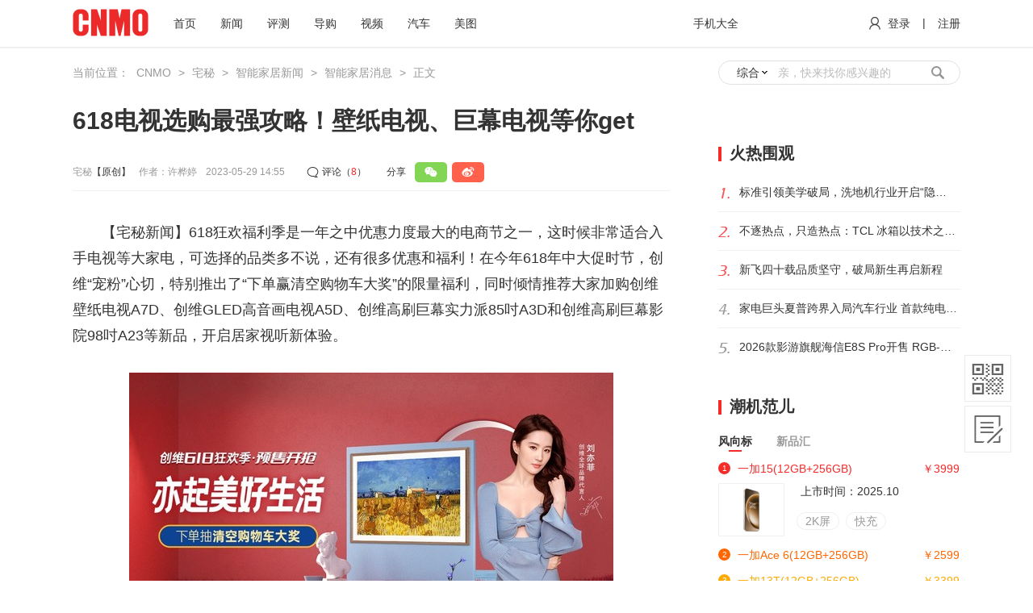

--- FILE ---
content_type: text/html; charset=utf-8
request_url: https://home.cnmo.com/news/754659.html
body_size: 14296
content:
<!Doctype html>
<!--[if lt IE 7 ]>
<html class=ie6><![endif]-->
<!--[if IE 7 ]>
<html class=ie7><![endif]-->
<!--[if IE 8 ]>
<html class=ie8><![endif]-->
<!--[if IE 9 ]>
<html class=ie9><![endif]-->
<!--[if (gt IE 9)|!(IE)]><!-->
<html>
<!--<![endif]-->
<head verdata="20170411">
    <meta http-equiv="Content-Type" content="text/html; charset=utf-8">
    <title>618电视选购最强攻略！壁纸电视、巨幕电视等你get - 手机中国 - </title>
    <meta name="keywords" content="618,创维618,618电视购买指南"/>
    <meta name="description" content="【宅秘新闻】618狂欢福利季是一年之中优惠力度最大的电商节之一，这时候非常适合入手电视等大家电，可选择的品类多不说，还有很多优惠和福利！在今年618年中大促时节，创维&ldquo;宠粉&rdquo;心切，特别推出了&ldquo;下单赢清空购物车大奖&rdquo;的限量福利，同时倾情推荐大家加购创维壁纸电视A7D、创维GLED高音画电视A5D、创维高刷巨幕实力派85吋A3D和创维高刷巨幕影院98吋A23等新品，开启居家视听新体验。艺术控首选：&ldquo;怎"/>
    <meta name="author" content="手机中国"/>
    <meta name="Copyright" content="手机中国版权所有"/>
    <meta name="applicable-device" content="pc">
    <link rel="alternate" media="only screen and(max-width:640px)" href="">

    <meta property="og:type" content=""/>
    <meta property="og:url" content="">
    <meta property="og:title" content=""/>
    <meta property="og:description" content=""/>
    <meta property="og:image" content=""/>
    <meta content="always" name="referrer">
    <script type="text/javascript">
        document.domain = 'cnmo.com';
    var IS_LOGIN = 0, MOBILE_BINDED = 0;</script>
    <script src="//pic.cnmo.com/oddjs/car/detail.js" type="text/javascript"></script>
    <script src="//pic.cnmo.com/oddjs/news/detail.js" type="text/javascript"></script>
    <script type="text/javascript" src="//new-statict.cnmo.com/origin/js/swfobject.js"></script>
    <!-- head标签内相关修改开始 -->
    <link rel="dns-prefetch" href="//new-statict.cnmo.com"/>
    <link rel="dns-prefetch" href="//img.cnmo.com"/>
    <script language="javascript" type="text/javascript" src="//new-statict.cnmo.com/origin/touch/js/jumpUrl.js"></script>
    <script type="text/javascript">
        var script = document.createElement("script");
        script.type = "text/javascript";
        script.src = "//new-statict.cnmo.com/xfile/assets.js?t=" + Date.parse(new Date());
        document.getElementsByTagName('head')[0].appendChild(script);
    </script>
    <script type="text/javascript">
        var CNMO_AD = {
            fixed: false, globalHeight: new Array(), globalWidth: new Array(), resizeAd: function (idName) {
                CNMO_AD.globalHeight[idName] = parseInt(CNMO_AD.G(idName).getAttribute("height"));
                CNMO_AD.globalWidth[idName] = parseInt(CNMO_AD.G(idName).getAttribute("width"));
                if (CNMO_AD.globalHeight[idName] < 500 || CNMO_AD.globalWidth[idName] < 500) {
                    var outBoxId = "ad_box_" + idName;
                    var oDiv = document.createElement('div');
                    oDiv.setAttribute('id', outBoxId);
                    document.body.appendChild(oDiv);
                    var divBoxId = idName.replace('_', '');
                    var con = CNMO_AD.G(divBoxId).innerHTML;
                    CNMO_AD.G(divBoxId).innerHTML = '';
                    CNMO_AD.G(outBoxId).innerHTML = con;
                    CNMO_AD.G(idName).setAttribute("height", 500);
                    CNMO_AD.G(idName).setAttribute("width", 500);
                    setTimeout(function () {
                        var outBoxId = "ad_box_" + idName;
                        CNMO_AD.G(idName).setAttribute("height", CNMO_AD.globalHeight[idName]);
                        CNMO_AD.G(idName).setAttribute("width", CNMO_AD.globalWidth[idName]);
                        var divBoxId = idName.replace('_', '');
                        var con = CNMO_AD.G(outBoxId).innerHTML;
                        CNMO_AD.G(outBoxId).innerHTML = '';
                        CNMO_AD.G(divBoxId).innerHTML = con;
                        CNMO_AD.G(outBoxId).parentNode.removeChild(CNMO_AD.G(outBoxId))
                    }, 1)
                }
            }, init: function () {
                if (CNMO_AD.fixed == true) {
                    return
                }
                var embedArr = document.getElementsByTagName("EMBED");
                for (var i = 0; i < embedArr.length; i++) {
                    if (typeof embedArr[i].id != 'undefined') {
                        CNMO_AD.resizeAd(embedArr[i].id);
                        CNMO_AD.fixed = true;
                        break
                    }
                }
            }, G: function (id) {
                return document.getElementById(id)
            }
        };
    </script>
    <script type="text/javascript" src="//static.cnmo.com/magicCube/js/1/magic_cube10.js"></script>
    <link type="text/css" rel="stylesheet" href="//new-statict.cnmo.com/xfile/www/??css/public/reset.css,css/pages/article.css">
    <!--登录弹窗-->
    <link rel="stylesheet" type="text/css" href="//new-statict.cnmo.com/origin/mainpage/uCenter/css/home_login.css?t=1"/>
    <!--登录弹窗-->
    <!-- 分享弹窗 -->
    <link rel="stylesheet" href="//new-statict.cnmo.com/origin/mainpage/uCenter/css/css_v2/2022share.css">
    <base target="_blank">
    <script>
  var CNMO_BASE = {API_URL: '//www.cnmo.com/api/'}
</script>
</head>
<body data-docid='754659' data-classid="2" sharedata='https://img.cnmo.com/2146_400x250/2145182.jpeg' pagedata='0---"/news/754659.html"---0---0---0'
       sohuVurl='' youkuVurl=''>
<!--顶部-->
<div class="cheader fixed">
    <div class="cpage">
        <a class="cnmo_icon fl" href="//www.cnmo.com/"><img src="//img.cnmo.com/1607/1606186.png"/></a>
        <div class="cheader_nav fl">
            <div class="fl">
                <a href="//www.cnmo.com/">首页</a>
                <a href="//www.cnmo.com/news/">新闻</a>
                <a href="//www.cnmo.com/reviews/">评测</a>
                <a href="//www.cnmo.com/guide/">导购</a>
                <a href="//www.cnmo.com/sp/">视频</a>
                <a href="//auto.cnmo.com/">汽车</a>
                <a href="//tu.cnmo.com/">美图</a>
            </div>
            <div class="fr">
                <a href="//product.cnmo.com/all/product.html">手机大全</a>
            </div>
        </div>
        <div class="cheader_my fr" id="cheader_my">
            <a rel="nofollow" href="//passport.cnmo.com/login/?backurl=https://home.cnmo.com/news/754659.html" target="_self"><i class="iconfont">&#xe608;</i>登录</a>
            <span>|</span>
            <a rel="nofollow" href="//passport.cnmo.com/register/?backurl=https://home.cnmo.com/news/754659.html" target="_self">注册</a>
        </div>
    </div>
</div>
<div class="cfixed_box"></div>
<!--顶部end-->
<!--中间内容-->
<div class="cpage">
    <div class="money">
        <div class="guanggao3">
            <script>write_ad("doc_logo_top");
            CNMO_AD.init();</script>
        </div>
    </div>
    <div class="money">
        <div class="guanggao3">
            <script>write_ad("doc_under_seach_tonglan");
            CNMO_AD.init();</script>
        </div>
    </div>
    <!--左侧内容区-->
    <div class="cleft" id="cleft">
                <!--面包屑导航-->
        <div class="ccrumbs_nav">
            <b>当前位置：</b>
            <a href="//www.cnmo.com/">CNMO</a>
            <span>&gt;</span>
                        <a href="//home.cnmo.com">宅秘</a>
            <span>&gt;</span>
                        <a href="//home.cnmo.com/news/">智能家居新闻</a>
            <span>&gt;</span>
                        <a href="//home.cnmo.com/news/message/">智能家居消息</a>
            <span>&gt;</span>
                        <b>正文</b>
        </div>
        <!--面包屑导航end-->
                <!--标题部分-->
        <div class="ctitle">
            <h1>618电视选购最强攻略！壁纸电视、巨幕电视等你get</h1>
            <div class="ctitle_spe">
                <div class="fl">
                    <b>宅秘</b>
                    <span class="c333">【原创】</span> <span class="text_auther">作者：许桦婷</span>

                                        <span>2023-05-29 14:55</span>
                </div>
                <a class="ccom c333 fl comm_to" id="comm_to"><b class="iconfont">&#xe609;</b><span>评论（</span><i
                        class="comm_num">0</i><span>）</span></a>
                <div class="cshare fl">
                    <span>分享</span>
                    <div class="bdsharebuttonbox fl info_share" simg="https://img.cnmo.com/2146_400x250/2145182.jpeg" slink="https://home.cnmo.com/news/754659.html"
                         stitle="618电视选购最强攻略！壁纸电视、巨幕电视等你get">
                        <a class="iconfont bds_weixin weixin" title="分享到微信">&#xe624;</a>
                        <a class="iconfont bds_tsina weibo" title="分享到新浪微博">&#xe62a;</a>
                    </div>
                </div>

<!--                <a class="cbulb fr" href="{reque}">-->
<!--                    <img class="bulb_iconR" src="//icon.cnmo.com/articlepc/bulb_iconR3.gif"/>-->
<!--                    <img class="bulb_icon" src="//icon.cnmo.com/articlepc/bulb_icon.png"/>-->
<!--                    <span></span>-->
<!--                </a>-->

            </div>
        </div>
        <!--标题部分end-->

        <!--文章主要内容部分-->
        <div class="ctext">

            <div class="money_text">
                <div class="guanggao">
                    <script>write_ad("menu_tags_up_button");
                    CNMO_AD.init();</script>
                </div>
            </div>

            <p>　　【宅秘新闻】618狂欢福利季是一年之中优惠力度最大的电商节之一，这时候非常适合入手电视等大家电，可选择的品类多不说，还有很多优惠和福利！在今年618年中大促时节，创维“宠粉”心切，特别推出了“下单赢清空购物车大奖”的限量福利，同时倾情推荐大家加购创维壁纸电视A7D、创维GLED高音画电视A5D、创维高刷巨幕实力派85吋A3D和创维高刷巨幕影院98吋A23等新品，开启居家视听新体验。</p><p style="text-align:center;"><a href="//product.cnmo.com/article/2145183.html" class="ctext_img c_img" ><img alt="618电视选购最强攻略！壁纸电视、巨幕电视等你get" title="618电视选购最强攻略！壁纸电视、巨幕电视等你get" align="1"  src="//img.cnmo.com/2146_600x1000/2145183.jpeg" /></a><br/></p><p><strong>艺术控首选：“怎么装 都好看”的创维壁纸电视A7D</strong></p><p>　　作为创维今年发布的新品，“怎么装 都好看”的创维壁纸电视A7D凭借“超薄无缝贴墙”的独特产品形态，可灵活适配各类风格空间，满足用户对家装可塑性的期待。此外，其内置的“百变艺术屏”功能可提供艺术画廊、生活此刻、氛围空间、家庭照片墙等多种模式，使电视能够化身为名家画作、家庭照片墙、氛围背景和个性化时钟，可与家庭活动的不同主题、甚至是“日抛”软装的不同风格进行实时匹配。</p><p style="text-align:center;"><a href="//product.cnmo.com/article/2145184.html" class="ctext_img c_img" ><img alt="618电视选购最强攻略！壁纸电视、巨幕电视等你get" title="618电视选购最强攻略！壁纸电视、巨幕电视等你get" align="1"  src="//img.cnmo.com/2146_600x1000/2145184.jpeg" /></a><br/></p><p>　　性能方面，创维壁纸电视A7D突破了超薄电视和音画品质不可兼得的桎梏，通过专利技术的创新，在确保整机超薄形态的同时，通过百级分区与分布式Smart控光系统的组合实现像素级精准控光，同时在创维声学系统2.1、65W大功率音箱及经HARMAN AudioEFX专业调校和杜比全景声的加持下，实现了高品质的音画性能。</p><p><strong>越级配置加冕：创维GLED高音画电视A5D带来“王炸”级视听体验</strong></p><p>　　同样是于今年发布的新品，创维GLED高音画电视A5D，以超强品质颠覆了家庭音娱的视听体验。创维电视A5D通过百级分区与分布式Smart控光系统的组合实现了像素级的精准控光，同时在ALS亮度自适应调节功能、AGLR防眩光工艺以及G画质芯片的加持下，使得画面无眩目更绚彩。此外，创维电视A5D不仅采用了分频音响技术，实现高达4*15W的音响总功率，也通过与哈曼联合调校、配合杜比全景声音效和解码技术，营造音效细腻的家庭版“金色大厅”。</p><p style="text-align:center;"><a href="//product.cnmo.com/article/2145185.html" class="ctext_img c_img" ><img alt="618电视选购最强攻略！壁纸电视、巨幕电视等你get" title="618电视选购最强攻略！壁纸电视、巨幕电视等你get" align="1"  src="//img.cnmo.com/2146_600x1000/2145185.jpeg" /></a><br/></p><p>　　性能方面，创维电视A5D支持全通道4K 120Hz高刷新率，轻松满足观影和游戏需求。在外观方面，A5D借鉴了顶配跑车的线条美学，并加入冰刀底座、超薄机身和99%屏占比的细节设计，将高级感打造为家庭场景的主旋律。</p><p><strong>高刷巨幕佳作：创维85A3D和创维98A23诠释大屏实力</strong></p><p>　　作为全能实力派，创维高刷巨幕85A3D凭借全通道120Hz高刷新率和G画质引擎，呈现巨幕级别清晰灵动的画面观感，不论是观影还是游戏，都畅快淋漓。此外，在创维声学系统2.0、杜比解码及主芯片DSP音效精准调节的加持下，创维85A3D能够适应多种场景模式下的音轨参数，带来宛如身临其境的震撼音效。</p><p style="text-align:center;"><a href="//product.cnmo.com/article/2145186.html" class="ctext_img c_img" ><img alt="618电视选购最强攻略！壁纸电视、巨幕电视等你get" title="618电视选购最强攻略！壁纸电视、巨幕电视等你get" align="1"  src="//img.cnmo.com/2146_600x1000/2145186.png" /></a><br/></p><p>　　即将于5月31日20点正式开售的创维98A23同样备受瞩目。98吋巨幕搭载ADS抗光屏，击破巨幕观影痛点；在120Hz高刷新率和Hi-Fi级三分频音响的配合下，98A23带来声画俱佳的影院级沉浸感。除居家观影外，98A23还内置MIITEE办公模式，可轻松换身“公屏”，满足无线投屏、会议、办公全场景等商务需求。</p><p>　　618大促在即，创维已推出“下单赢清空购物车大奖”的限时活动，在5月20日20:00至6月20日20:00期间，于指定店铺购买任意型号的创维电视，即可获得一次抽奖机会。自6月20日20:00起，进入创维电视官方直播间，即可参与抽奖。</p>            <p class="copyright">版权所有，未经许可不得转载</p>
                        <script>magicCubeFunc.write_ad("dingcai_top_19");</script>
                    </div>

        <!--分享提示-->
        <div class="ctext_bottom">
            <div class="cshare fl">
                <span>分享</span>
                <div class="bdsharebuttonbox fl info_share" simg="https://img.cnmo.com/2146_400x250/2145182.jpeg" slink="https://home.cnmo.com/news/754659.html"
                     stitle="618电视选购最强攻略！壁纸电视、巨幕电视等你get">
                    <a class="iconfont bds_weixin weixin" title="分享到微信">&#xe624;</a>
                    <a class="iconfont bds_tsina weibo" title="分享到新浪微博">&#xe62a;</a>
                </div>
            </div>
            <div class="fr fx">
                <div class="btnbox">
                    <div class="gifimg"><img src="//statict.cnmo.com/origin/mainpage/www/images/heart.gif"></div>
                    <p>加入收藏</p>
                </div>
            </div>
        </div>
        <!--分享提示end-->
        <!--文章主要内容部分end-->
        <!--文章底部-->
        <div class="ctext_page">
                        <div class="clear cf ctaxt_icon text_all">
                <div class="ctaxt_icon1 fl">
                                        <em>标签：</em>
                                        <a href="//www.cnmo.com/tags/9puu78/"><i class="icon icon_btn1"></i><b>创维电视</b><i class="icon icon_btn2"></i></a>
                                        <a href="//www.cnmo.com/tags/a8fmh7/"><i class="icon icon_btn1"></i><b>618活动</b><i class="icon icon_btn2"></i></a>
                                                        </div>
                <a class="ctext_zan ctext_zan_hover fr" id="textZan" onOff='0'>
                    <div class="icon ctext_zan_1"></div>
                    <div class="ctext_zan_num">
                        <span class="iconfont">&#xe60d;</span>
                        <b>+<i class="ctext_jia">0</i></b>
                        <p class="ctext_jia_move">+1</p>
                    </div>
                    <div class="icon ctext_zan_2"></div>
                </a>
            </div>
                    </div>
        <!--文章底部end-->

        <div class="money_box">
            <div class="money_tit">
                <script>write_ad("doc_under_doc_content");
                CNMO_AD.init();</script>
            </div>
            <div class="money_text">
                <script>write_ad("new_article_under_comment_tonglan");
                CNMO_AD.init();</script>
            </div>
        </div>

        
        <div id="comment-box" data-source="1" data-obj_id="754659" data-class_id="2">
            <div class="ccom" id="ccom">
    <div class="ccom_tit">
        <b>网友评论</b>
        <span class="c999" style="display:none">无需登录，一键评论</span>
        <a href="https://comments.cnmo.com/comments.php?kindid=2&articleid=754659">共<span class="comm_num">0</span>条评论</a>
    </div>

    <div class="ccom_box">
        <textarea class="ccom_textarea textarea_border" id="ccom_textarea" placeholder="不吐不快，我来说两句..."></textarea>
        <input type="button" class="ccom_sub" value="发表评论" data-top_id="0" data-pid="0"/>
    </div>

    <div class="ccom_denglu">
        <div class="fl" id="comm_denglu">
            <a rel="nofollow" href="//passport.cnmo.com/login/?backurl=https://home.cnmo.com/news/754659.html" target="_self"><i class="icon"></i>登录</a><span>&nbsp;|&nbsp;</span><a
                rel="nofollow" href="//passport.cnmo.com/register/?backurl=https://home.cnmo.com/news/754659.html" target="_self">注册</a>
        </div>

        <div class="ccom_denglu_other">
            <span>用其他账号登录：</span>
            <a class="iconfont ccom_qq" href="//bbs.cnmo.com/connect.php?mod=login&op=init&referer=https://home.cnmo.com/news/754659.html"
               target="_self">&#xe616;</a>
            <a class="iconfont ccom_sina" href="//bbs.cnmo.com/xwb.php?m=xwbAuth.login&referer=https://home.cnmo.com/news/754659.html"
               target="_self">&#xe62a;</a>
            <a class="iconfont ccom_weix" href="//passport.cnmo.com/index.php?c=Member_WeixinLogin&referer=https://home.cnmo.com/news/754659.html"
               target="_self">&#xe624;</a>
        </div>
    </div>
    <div class="ccom_list" id="ccomList">
        <div class="no_data">请稍后,数据加载中...</div>
        <a class="ccom_more"
           href="https://comments.cnmo.com/comments.php?kindid=2&articleid=754659"><span>查看全部<b
                class="comm_num">0</b>条评论 ></span></a>
    </div>
</div>
        </div>

        

        
<!--        <div class="money_box">-->
<!--            <div class="money_text">-->
<!--                <script>write_ad("new_article_pic_top1");-->
<!--                CNMO_AD.init();</script>-->
<!--            </div>-->
<!--        </div>-->
        
        <!--为你精选-->
        <div class="cselect mt10 cf">
            <div class="cselect_nav"><b>为你精选</b></div>
            <div class="cselect_list c_img"  id="cselect_list">
                               <div class="cselect_con"><a href="https://smartcar.cnmo.com/news/799020.html" class="cselect_img"><img src="//icon.cnmo.com/articlepc/cimg_load.png" data_src="https://img.cnmo.com/2311_400x250/2310690.png" err_src="" alt="泰山压顶，华系崛起！最霸气华系SUV岚图泰山11月上市，撼动50万级豪华市场"></a>		<div class="cselect_text">
                <a class="cselect_tit" href="https://smartcar.cnmo.com/news/799020.html">泰山压顶，华系崛起！最霸气华系SUV岚图泰山11月上市，撼动50万级豪华市场</a>
                <div class="ctaxt_icon2">
                    <a class="ctaxt_icon2_have" href="https://smartcar.cnmo.com/news/"><i class="icon_btn1 icon"></i><b>新闻</b></a>			</div>
                <div class="cselect_num_div"><a href="https://smartcar.cnmo.com/news/799020.html" class="cselect_num cselect_num_have"><i class="iconfont"></i>0</a></div></div></div>
                               <div class="cselect_con"><a href="https://phone.cnmo.com/news/799021.html" class="cselect_img"><img src="//icon.cnmo.com/articlepc/cimg_load.png" data_src="https://img.cnmo.com/2311_400x250/2310694.png" err_src="" alt="京东3C数码采销直播间现场连麦比价 提供线索有效即送iPhone17"></a>		<div class="cselect_text">
                <a class="cselect_tit" href="https://phone.cnmo.com/news/799021.html">京东3C数码采销直播间现场连麦比价 提供线索有效即送iPhone17</a>
                <div class="ctaxt_icon2">
                    <a class="ctaxt_icon2_have" href="https://phone.cnmo.com/news/"><i class="icon_btn1 icon"></i><b>新闻</b></a>			</div>
                <div class="cselect_num_div"><a href="https://phone.cnmo.com/news/799021.html" class="cselect_num cselect_num_have"><i class="iconfont"></i>0</a></div></div></div>
                               <div class="cselect_con"><a href="https://home.cnmo.com/news/798985.html" class="cselect_img"><img src="//icon.cnmo.com/articlepc/cimg_load.png" data_src="https://img.cnmo.com/2311_400x250/2310512.png" err_src="" alt="不逐热点，只造热点：TCL 冰箱以技术之力引领行业变革"></a>		<div class="cselect_text">
                <a class="cselect_tit" href="https://home.cnmo.com/news/798985.html">不逐热点，只造热点：TCL 冰箱以技术之力引领行业变革</a>
                <div class="ctaxt_icon2">
                    <a class="ctaxt_icon2_have" href="https://home.cnmo.com/news/"><i class="icon_btn1 icon"></i><b>新闻</b></a>			</div>
                <div class="cselect_num_div"><a href="https://home.cnmo.com/news/798985.html" class="cselect_num cselect_num_have"><i class="iconfont"></i>0</a></div></div></div>
                               <div class="cselect_con"><a href="https://home.cnmo.com/news/799016.html" class="cselect_img"><img src="//icon.cnmo.com/articlepc/cimg_load.png" data_src="https://img.cnmo.com/2311_400x250/2310684.png" err_src="" alt="新飞四十载品质坚守，破局新生再启新程"></a>		<div class="cselect_text">
                <a class="cselect_tit" href="https://home.cnmo.com/news/799016.html">新飞四十载品质坚守，破局新生再启新程</a>
                <div class="ctaxt_icon2">
                    <a class="ctaxt_icon2_have" href="https://home.cnmo.com/news/"><i class="icon_btn1 icon"></i><b>新闻</b></a>			</div>
                <div class="cselect_num_div"><a href="https://home.cnmo.com/news/799016.html" class="cselect_num cselect_num_have"><i class="iconfont"></i>0</a></div></div></div>
                               <div class="cselect_con"><a href="https://home.cnmo.com/news/799019.html" class="cselect_img"><img src="//icon.cnmo.com/articlepc/cimg_load.png" data_src="https://img.cnmo.com/2311_400x250/2310688.png" err_src="" alt="家电巨头夏普跨界入局汽车行业 首款纯电MPV计划2027年上市"></a>		<div class="cselect_text">
                <a class="cselect_tit" href="https://home.cnmo.com/news/799019.html">家电巨头夏普跨界入局汽车行业 首款纯电MPV计划2027年上市</a>
                <div class="ctaxt_icon2">
                    <a class="ctaxt_icon2_have" href="https://home.cnmo.com/news/"><i class="icon_btn1 icon"></i><b>新闻</b></a>			</div>
                <div class="cselect_num_div"><a href="https://home.cnmo.com/news/799019.html" class="cselect_num cselect_num_have"><i class="iconfont"></i>0</a></div></div></div>
                               <div class="cselect_con"><a href="https://games.cnmo.com/news/799018.html" class="cselect_img"><img src="//icon.cnmo.com/articlepc/cimg_load.png" data_src="https://img.cnmo.com/2311_400x250/2310686.png" err_src="" alt="KT爆冷击败GEN，队史首进英雄联盟全球总决赛决赛"></a>		<div class="cselect_text">
                <a class="cselect_tit" href="https://games.cnmo.com/news/799018.html">KT爆冷击败GEN，队史首进英雄联盟全球总决赛决赛</a>
                <div class="ctaxt_icon2">
                    <a class="ctaxt_icon2_have" href="https://games.cnmo.com/news/"><i class="icon_btn1 icon"></i><b>新闻</b></a>			</div>
                <div class="cselect_num_div"><a href="https://games.cnmo.com/news/799018.html" class="cselect_num cselect_num_have"><i class="iconfont"></i>0</a></div></div></div>
                               <div class="cselect_con"><a href="https://smartcar.cnmo.com/news/799014.html" class="cselect_img"><img src="//icon.cnmo.com/articlepc/cimg_load.png" data_src="https://img.cnmo.com/2311_400x250/2310680.jpg" err_src="" alt="极氪公布跨年购置税补贴方案 覆盖全系车型至高1.5万"></a>		<div class="cselect_text">
                <a class="cselect_tit" href="https://smartcar.cnmo.com/news/799014.html">极氪公布跨年购置税补贴方案 覆盖全系车型至高1.5万</a>
                <div class="ctaxt_icon2">
                    <a class="ctaxt_icon2_have" href="https://smartcar.cnmo.com/news/"><i class="icon_btn1 icon"></i><b>新闻</b></a>			</div>
                <div class="cselect_num_div"><a href="https://smartcar.cnmo.com/news/799014.html" class="cselect_num cselect_num_have"><i class="iconfont"></i>0</a></div></div></div>
                               <div class="cselect_con"><a href="https://smartcar.cnmo.com/news/799013.html" class="cselect_img"><img src="//icon.cnmo.com/articlepc/cimg_load.png" data_src="https://img.cnmo.com/2311_400x250/2310676.png" err_src="" alt="三星SDI加盟 宝马集团宣布全固态电池研发迈入新阶段"></a>		<div class="cselect_text">
                <a class="cselect_tit" href="https://smartcar.cnmo.com/news/799013.html">三星SDI加盟 宝马集团宣布全固态电池研发迈入新阶段</a>
                <div class="ctaxt_icon2">
                    <a class="ctaxt_icon2_have" href="https://smartcar.cnmo.com/news/"><i class="icon_btn1 icon"></i><b>新闻</b></a>			</div>
                <div class="cselect_num_div"><a href="https://smartcar.cnmo.com/news/799013.html" class="cselect_num cselect_num_have"><i class="iconfont"></i>0</a></div></div></div>
                               <div class="cselect_con"><a href="https://smartcar.cnmo.com/news/799012.html" class="cselect_img"><img src="//icon.cnmo.com/articlepc/cimg_load.png" data_src="https://img.cnmo.com/2311_400x250/2310673.png" err_src="" alt="乐道官宣交付11万台纯电车型 并宣布推出1.1亿购车礼"></a>		<div class="cselect_text">
                <a class="cselect_tit" href="https://smartcar.cnmo.com/news/799012.html">乐道官宣交付11万台纯电车型 并宣布推出1.1亿购车礼</a>
                <div class="ctaxt_icon2">
                    <a class="ctaxt_icon2_have" href="https://smartcar.cnmo.com/news/"><i class="icon_btn1 icon"></i><b>新闻</b></a>			</div>
                <div class="cselect_num_div"><a href="https://smartcar.cnmo.com/news/799012.html" class="cselect_num cselect_num_have"><i class="iconfont"></i>0</a></div></div></div>
                               <div class="cselect_con"><a href="https://tech.cnmo.com/news/799011.html" class="cselect_img"><img src="//icon.cnmo.com/articlepc/cimg_load.png" data_src="https://img.cnmo.com/2311_400x250/2310670.jpg" err_src="" alt="神舟载人飞船首次在轨实施载人3.5小时交会对接"></a>		<div class="cselect_text">
                <a class="cselect_tit" href="https://tech.cnmo.com/news/799011.html">神舟载人飞船首次在轨实施载人3.5小时交会对接</a>
                <div class="ctaxt_icon2">
                    <a class="ctaxt_icon2_have" href="https://tech.cnmo.com/news/"><i class="icon_btn1 icon"></i><b>新闻</b></a>			</div>
                <div class="cselect_num_div"><a href="https://tech.cnmo.com/news/799011.html" class="cselect_num cselect_num_have"><i class="iconfont"></i>0</a></div></div></div>
                            </div>
            <a class="ccom_more" id="ccom_more"><span>点击加载更多<i class="icon"></i></span></a>
        </div>
        <!--为你精选end-->
    </div>
    <!--左侧内容区end-->

    <!--右侧内容区-->
    <div class="cright" id="cright">
        <!--搜索框-->
        <form action="//s.cnmo.com/se.php" method="post" id="myForm">
            <div id="search" class="csearch cf">
                <i class="icon cse_1"></i>
                <div class="csearch_con">
                    <div class="csearch_list">
                        <span>综合</span>
                        <i class="icon"></i>
                        <div class="pull_down_list">
                            <a>产品</a><a>应用</a><a>图片</a><a>论坛</a><a class="cRed">综合</a>
                        </div>
                    </div>
                    <input type="text" class="csearch_input" id="s" name="s" autocomplete="off" value="亲，快来找你感兴趣的"/>
                    <input type="submit" id="mySubmit" value="" class="csearch_btn icon"/>
                </div>
                <i class="icon cse_2"></i>
            </div>
        </form>
        <!--搜索框end-->

        <!--右侧主要内容-->
        <div class="">
            <div class="money_right1">
                <script>write_ad("new_article_right_top_top0");
                CNMO_AD.init();</script>
            </div>
                        <div style="padding-top:5px;">
                <script>write_ad("new_article_right_top_19");
                CNMO_AD.init();</script>
            </div>
                        <div>
                                <div class="cright_tit mt10"><span></span><strong>火热围观</strong></div>
                                <ul class="cright_hot">
                                        <li><a href="https://home.cnmo.com/news/799024.html"><i class="icon chot_icon1"></i><span>标准引领美学破局，洗地机行业开启&ldquo;隐序&rdquo;新纪元</span></a></li>
                                        <li><a href="https://home.cnmo.com/news/798985.html"><i class="icon chot_icon2"></i><span>不逐热点，只造热点：TCL 冰箱以技术之力引领行业变革</span></a></li>
                                        <li><a href="https://home.cnmo.com/news/799016.html"><i class="icon chot_icon3"></i><span>新飞四十载品质坚守，破局新生再启新程</span></a></li>
                                        <li><a href="https://home.cnmo.com/news/799019.html"><i class="icon chot_icon4"></i><span>家电巨头夏普跨界入局汽车行业 首款纯电MPV计划2027年上市</span></a></li>
                                        <li><a href="https://home.cnmo.com/news/798989.html"><i class="icon chot_icon5"></i><span>2026款影游旗舰海信E8S Pro开售 RGB-Mini LED光色同控</span></a></li>
                                    </ul>
                                            </div>
            <div class="chot_box"></div>
        </div>

        <div class="">
            <div class="">
                <div style="margin-top: 15px;"><a data-type="3" data-tmpl="300x250" data-tmplid="126" data-rd="2"
                                                  data-style="2" data-border="1" href="#"></a></div><!--广告end-->
                <!-- 20211217 -->
                <div class="money_right2">
                    <script>write_ad("new_article_right_top_button0");
                    CNMO_AD.init();</script>
                </div>
                
                <div class="cright_tit mt10"><span></span><strong>潮机范儿</strong></div>
                                <div class="chao_list" id="chao_cut">
                    <div class="chao_list_tit cf">
                                                <a class="cur">风向标</a>
                                                <a class="">新品汇</a>
                                            </div>
                                        <ul class="chao_list_list" style="display: block;"  >
                                                <li class="cur list_own1">
                            <div class="cmobile-listcon clear">
                                <em class="icon">1</em>
                                <a href="//product.cnmo.com/cell_phone/index1627588.shtml"><span>一加15(12GB+256GB)</span><b>￥3999</b></a>
                            </div>
                            <div class="cpro_pro cf">
                                <a href="//product.cnmo.com/cell_phone/index1627588.shtml" class="cpro_img fl">
                                    <img src="//imgm8.cnmo.com/product_erect/96x146/1628/1627588.jpg">
                                </a>
                                <div class="fl">
                                    <p>上市时间：2025.10</p>
                                                                        <div class="ctaxt_icon1">
                                                                                <a href="//product.cnmo.com/all/product_k4_t1_p1.html"><i class="icon icon_btn1"></i><b>2K屏</b><i
                                                class="icon icon_btn2"></i></a>
                                                                                <a href="//product.cnmo.com/all/product_k75_t1_p1.html"><i class="icon icon_btn1"></i><b>快充</b><i
                                                class="icon icon_btn2"></i></a>
                                                                            </div>
                                                                    </div>
                            </div>
                        </li>
                                                <li class=" list_own2">
                            <div class="cmobile-listcon clear">
                                <em class="icon">2</em>
                                <a href="//product.cnmo.com/cell_phone/index1627613.shtml"><span>一加Ace 6(12GB+256GB)</span><b>￥2599</b></a>
                            </div>
                            <div class="cpro_pro cf">
                                <a href="//product.cnmo.com/cell_phone/index1627613.shtml" class="cpro_img fl">
                                    <img src="//imgm3.cnmo.com/product_erect/96x146/1628/1627613.jpg">
                                </a>
                                <div class="fl">
                                    <p>上市时间：2025.10</p>
                                                                        <div class="ctaxt_icon1">
                                                                                <a href="//product.cnmo.com/all/product_k75_t1_p1.html"><i class="icon icon_btn1"></i><b>快充</b><i
                                                class="icon icon_btn2"></i></a>
                                                                                <a href="//product.cnmo.com/all/product_k2_t1_p1.html"><i class="icon icon_btn1"></i><b>指纹识别</b><i
                                                class="icon icon_btn2"></i></a>
                                                                            </div>
                                                                    </div>
                            </div>
                        </li>
                                                <li class=" list_own3">
                            <div class="cmobile-listcon clear">
                                <em class="icon">3</em>
                                <a href="//product.cnmo.com/cell_phone/index1627412.shtml"><span>一加13T(12GB+256GB)</span><b>￥3399</b></a>
                            </div>
                            <div class="cpro_pro cf">
                                <a href="//product.cnmo.com/cell_phone/index1627412.shtml" class="cpro_img fl">
                                    <img src="//imgm2.cnmo.com/product_erect/96x146/1628/1627412.jpg">
                                </a>
                                <div class="fl">
                                    <p>上市时间：2025.04</p>
                                                                        <div class="ctaxt_icon1">
                                                                                <a href="//product.cnmo.com/all/product_k1_t1_p1.html"><i class="icon icon_btn1"></i><b>自拍神器</b><i
                                                class="icon icon_btn2"></i></a>
                                                                                <a href="//product.cnmo.com/all/product_k2_t1_p1.html"><i class="icon icon_btn1"></i><b>指纹识别</b><i
                                                class="icon icon_btn2"></i></a>
                                                                            </div>
                                                                    </div>
                            </div>
                        </li>
                                                <li class=" list_own4">
                            <div class="cmobile-listcon clear">
                                <em class="icon">4</em>
                                <a href="//product.cnmo.com/cell_phone/index1627413.shtml"><span>OPPO Find X8 Ultra(16GB+512GB)</span><b>￥6999</b></a>
                            </div>
                            <div class="cpro_pro cf">
                                <a href="//product.cnmo.com/cell_phone/index1627413.shtml" class="cpro_img fl">
                                    <img src="//imgm3.cnmo.com/product_erect/96x146/1628/1627413.jpg">
                                </a>
                                <div class="fl">
                                    <p>上市时间：2025.04</p>
                                                                        <div class="ctaxt_icon1">
                                                                                <a href="//product.cnmo.com/all/product_k1_t1_p1.html"><i class="icon icon_btn1"></i><b>自拍神器</b><i
                                                class="icon icon_btn2"></i></a>
                                                                                <a href="//product.cnmo.com/all/product_k75_t1_p1.html"><i class="icon icon_btn1"></i><b>快充</b><i
                                                class="icon icon_btn2"></i></a>
                                                                            </div>
                                                                    </div>
                            </div>
                        </li>
                                                <li class=" list_own5">
                            <div class="cmobile-listcon clear">
                                <em class="icon">5</em>
                                <a href="//product.cnmo.com/cell_phone/index1627293.shtml"><span>小米15 Ultra(12GB+256GB)</span><b>￥6499</b></a>
                            </div>
                            <div class="cpro_pro cf">
                                <a href="//product.cnmo.com/cell_phone/index1627293.shtml" class="cpro_img fl">
                                    <img src="//imgm3.cnmo.com/product_erect/96x146/1628/1627293.jpg">
                                </a>
                                <div class="fl">
                                    <p>上市时间：2025.02</p>
                                                                        <div class="ctaxt_icon1">
                                                                                <a href="//product.cnmo.com/all/product_k2_t1_p1.html"><i class="icon icon_btn1"></i><b>指纹识别</b><i
                                                class="icon icon_btn2"></i></a>
                                                                                <a href="//product.cnmo.com/all/product_k1_t1_p1.html"><i class="icon icon_btn1"></i><b>自拍神器</b><i
                                                class="icon icon_btn2"></i></a>
                                                                            </div>
                                                                    </div>
                            </div>
                        </li>
                                                <li class=" list_own6">
                            <div class="cmobile-listcon clear">
                                <em class="icon">6</em>
                                <a href="//product.cnmo.com/cell_phone/index1627249.shtml"><span>华为Mate70(512GB)</span><b>￥5999</b></a>
                            </div>
                            <div class="cpro_pro cf">
                                <a href="//product.cnmo.com/cell_phone/index1627249.shtml" class="cpro_img fl">
                                    <img src="//imgm9.cnmo.com/product_erect/96x146/1628/1627249.jpg">
                                </a>
                                <div class="fl">
                                    <p>上市时间：2024.11</p>
                                                                        <div class="ctaxt_icon1">
                                                                                <a href="//product.cnmo.com/all/product_k2_t1_p1.html"><i class="icon icon_btn1"></i><b>指纹识别</b><i
                                                class="icon icon_btn2"></i></a>
                                                                                <a href="//product.cnmo.com/all/product_k1_t1_p1.html"><i class="icon icon_btn1"></i><b>自拍神器</b><i
                                                class="icon icon_btn2"></i></a>
                                                                            </div>
                                                                    </div>
                            </div>
                        </li>
                                                <li class=" list_own7">
                            <div class="cmobile-listcon clear">
                                <em class="icon">7</em>
                                <a href="//product.cnmo.com/cell_phone/index1627124.shtml"><span>苹果iPhone16(256GB)</span><b>￥6999</b></a>
                            </div>
                            <div class="cpro_pro cf">
                                <a href="//product.cnmo.com/cell_phone/index1627124.shtml" class="cpro_img fl">
                                    <img src="//imgm4.cnmo.com/product_erect/96x146/1628/1627124.jpg">
                                </a>
                                <div class="fl">
                                    <p>上市时间：2024.09</p>
                                                                        <div class="ctaxt_icon1">
                                                                                <a href="//product.cnmo.com/all/product_k3_t1_p1.html"><i class="icon icon_btn1"></i><b>超长待机</b><i
                                                class="icon icon_btn2"></i></a>
                                                                                <a href="//product.cnmo.com/all/product_k1_t1_p1.html"><i class="icon icon_btn1"></i><b>自拍神器</b><i
                                                class="icon icon_btn2"></i></a>
                                                                            </div>
                                                                    </div>
                            </div>
                        </li>
                                                <li class=" list_own8">
                            <div class="cmobile-listcon clear">
                                <em class="icon">8</em>
                                <a href="//product.cnmo.com/cell_phone/index1627211.shtml"><span>荣耀Magic7(16+1TB)</span><b>￥5499</b></a>
                            </div>
                            <div class="cpro_pro cf">
                                <a href="//product.cnmo.com/cell_phone/index1627211.shtml" class="cpro_img fl">
                                    <img src="//imgm1.cnmo.com/product_erect/96x146/1628/1627211.jpg">
                                </a>
                                <div class="fl">
                                    <p>上市时间：2024.10</p>
                                                                        <div class="ctaxt_icon1">
                                                                                <a href="//product.cnmo.com/all/product_k3_t1_p1.html"><i class="icon icon_btn1"></i><b>超长待机</b><i
                                                class="icon icon_btn2"></i></a>
                                                                                <a href="//product.cnmo.com/all/product_k76_t1_p1.html"><i class="icon icon_btn1"></i><b>支持NFC</b><i
                                                class="icon icon_btn2"></i></a>
                                                                            </div>
                                                                    </div>
                            </div>
                        </li>
                                                <li class=" list_own9">
                            <div class="cmobile-listcon clear">
                                <em class="icon">9</em>
                                <a href="//product.cnmo.com/cell_phone/index1627237.shtml"><span>努比亚Z70 Ultra(16+512GB)</span><b>￥4999</b></a>
                            </div>
                            <div class="cpro_pro cf">
                                <a href="//product.cnmo.com/cell_phone/index1627237.shtml" class="cpro_img fl">
                                    <img src="//imgm7.cnmo.com/product_erect/96x146/1628/1627237.jpg">
                                </a>
                                <div class="fl">
                                    <p>上市时间：2024.11</p>
                                                                        <div class="ctaxt_icon1">
                                                                                <a href="//product.cnmo.com/all/product_k75_t1_p1.html"><i class="icon icon_btn1"></i><b>快充</b><i
                                                class="icon icon_btn2"></i></a>
                                                                                <a href="//product.cnmo.com/all/product_k76_t1_p1.html"><i class="icon icon_btn1"></i><b>支持NFC</b><i
                                                class="icon icon_btn2"></i></a>
                                                                            </div>
                                                                    </div>
                            </div>
                        </li>
                                                <li class=" list_own10">
                            <div class="cmobile-listcon clear">
                                <em class="icon">10</em>
                                <a href="//product.cnmo.com/cell_phone/index1626142.shtml"><span>苹果iPhone15(128GB)</span><b>￥5999</b></a>
                            </div>
                            <div class="cpro_pro cf">
                                <a href="//product.cnmo.com/cell_phone/index1626142.shtml" class="cpro_img fl">
                                    <img src="//imgm2.cnmo.com/product_erect/96x146/1627/1626142.jpg">
                                </a>
                                <div class="fl">
                                    <p>上市时间：2023.09</p>
                                                                        <div class="ctaxt_icon1">
                                                                                <a href="//product.cnmo.com/all/product_k5_t1_p1.html"><i class="icon icon_btn1"></i><b>光学防抖</b><i
                                                class="icon icon_btn2"></i></a>
                                                                                <a href="//product.cnmo.com/all/product_k1_t1_p1.html"><i class="icon icon_btn1"></i><b>自拍神器</b><i
                                                class="icon icon_btn2"></i></a>
                                                                            </div>
                                                                    </div>
                            </div>
                        </li>
                                            </ul>
                                        <ul class="chao_list_list"  style="display: none;"  >
                                                <li class="cur list_own1">
                            <div class="cmobile-listcon clear">
                                <em class="icon">1</em>
                                <a href="//product.cnmo.com/cell_phone/index1627588.shtml"><span>一加15(12GB+256GB)</span><b>￥3999</b></a>
                            </div>
                            <div class="cpro_pro cf">
                                <a href="//product.cnmo.com/cell_phone/index1627588.shtml" class="cpro_img fl">
                                    <img src="//imgm8.cnmo.com/product_erect/96x146/1628/1627588.jpg">
                                </a>
                                <div class="fl">
                                    <p>上市时间：2025.10</p>
                                                                        <div class="ctaxt_icon1">
                                                                                <a href="//product.cnmo.com/all/product_k1_t1_p1.html"><i class="icon icon_btn1"></i><b>自拍神器</b><i
                                                class="icon icon_btn2"></i></a>
                                                                                <a href="//product.cnmo.com/all/product_k3_t1_p1.html"><i class="icon icon_btn1"></i><b>超长待机</b><i
                                                class="icon icon_btn2"></i></a>
                                                                            </div>
                                                                    </div>
                            </div>
                        </li>
                                                <li class=" list_own2">
                            <div class="cmobile-listcon clear">
                                <em class="icon">2</em>
                                <a href="//product.cnmo.com/cell_phone/index1627613.shtml"><span>一加Ace 6(12GB+256GB)</span><b>￥2599</b></a>
                            </div>
                            <div class="cpro_pro cf">
                                <a href="//product.cnmo.com/cell_phone/index1627613.shtml" class="cpro_img fl">
                                    <img src="//imgm3.cnmo.com/product_erect/96x146/1628/1627613.jpg">
                                </a>
                                <div class="fl">
                                    <p>上市时间：2025.10</p>
                                                                        <div class="ctaxt_icon1">
                                                                                <a href="//product.cnmo.com/all/product_k75_t1_p1.html"><i class="icon icon_btn1"></i><b>快充</b><i
                                                class="icon icon_btn2"></i></a>
                                                                                <a href="//product.cnmo.com/all/product_k3_t1_p1.html"><i class="icon icon_btn1"></i><b>超长待机</b><i
                                                class="icon icon_btn2"></i></a>
                                                                            </div>
                                                                    </div>
                            </div>
                        </li>
                                                <li class=" list_own3">
                            <div class="cmobile-listcon clear">
                                <em class="icon">3</em>
                                <a href="//product.cnmo.com/cell_phone/index1627412.shtml"><span>一加13T(12GB+256GB)</span><b>￥3399</b></a>
                            </div>
                            <div class="cpro_pro cf">
                                <a href="//product.cnmo.com/cell_phone/index1627412.shtml" class="cpro_img fl">
                                    <img src="//imgm2.cnmo.com/product_erect/96x146/1628/1627412.jpg">
                                </a>
                                <div class="fl">
                                    <p>上市时间：2025.04</p>
                                                                        <div class="ctaxt_icon1">
                                                                                <a href="//product.cnmo.com/all/product_k1_t1_p1.html"><i class="icon icon_btn1"></i><b>自拍神器</b><i
                                                class="icon icon_btn2"></i></a>
                                                                                <a href="//product.cnmo.com/all/product_k2_t1_p1.html"><i class="icon icon_btn1"></i><b>指纹识别</b><i
                                                class="icon icon_btn2"></i></a>
                                                                            </div>
                                                                    </div>
                            </div>
                        </li>
                                                <li class=" list_own4">
                            <div class="cmobile-listcon clear">
                                <em class="icon">4</em>
                                <a href="//product.cnmo.com/cell_phone/index1627691.shtml"><span>荣耀Magic8(12GB+256GB)</span><b>￥4499</b></a>
                            </div>
                            <div class="cpro_pro cf">
                                <a href="//product.cnmo.com/cell_phone/index1627691.shtml" class="cpro_img fl">
                                    <img src="//imgm1.cnmo.com/product_erect/96x146/1628/1627691.jpg">
                                </a>
                                <div class="fl">
                                    <p>上市时间：2025.10</p>
                                                                        <div class="ctaxt_icon1">
                                                                                <a href="//product.cnmo.com/all/product_k75_t1_p1.html"><i class="icon icon_btn1"></i><b>快充</b><i
                                                class="icon icon_btn2"></i></a>
                                                                                <a href="//product.cnmo.com/all/product_k1_t1_p1.html"><i class="icon icon_btn1"></i><b>自拍神器</b><i
                                                class="icon icon_btn2"></i></a>
                                                                            </div>
                                                                    </div>
                            </div>
                        </li>
                                                <li class=" list_own5">
                            <div class="cmobile-listcon clear">
                                <em class="icon">5</em>
                                <a href="//product.cnmo.com/cell_phone/index1627629.shtml"><span>vivo X300(12GB+256GB)</span><b>￥4399</b></a>
                            </div>
                            <div class="cpro_pro cf">
                                <a href="//product.cnmo.com/cell_phone/index1627629.shtml" class="cpro_img fl">
                                    <img src="//imgm9.cnmo.com/product_erect/96x146/1628/1627629.jpg">
                                </a>
                                <div class="fl">
                                    <p>上市时间：2025.10</p>
                                                                        <div class="ctaxt_icon1">
                                                                                <a href="//product.cnmo.com/all/product_k5_t1_p1.html"><i class="icon icon_btn1"></i><b>光学防抖</b><i
                                                class="icon icon_btn2"></i></a>
                                                                                <a href="//product.cnmo.com/all/product_k76_t1_p1.html"><i class="icon icon_btn1"></i><b>支持NFC</b><i
                                                class="icon icon_btn2"></i></a>
                                                                            </div>
                                                                    </div>
                            </div>
                        </li>
                                                <li class=" list_own6">
                            <div class="cmobile-listcon clear">
                                <em class="icon">6</em>
                                <a href="//product.cnmo.com/cell_phone/index1627755.shtml"><span>努比亚Z80 Ultra(12GB+512GB)</span><b>￥4999</b></a>
                            </div>
                            <div class="cpro_pro cf">
                                <a href="//product.cnmo.com/cell_phone/index1627755.shtml" class="cpro_img fl">
                                    <img src="//imgm5.cnmo.com/product_erect/96x146/1628/1627755.jpg">
                                </a>
                                <div class="fl">
                                    <p>上市时间：2025.10</p>
                                                                        <div class="ctaxt_icon1">
                                                                                <a href="//product.cnmo.com/all/product_k76_t1_p1.html"><i class="icon icon_btn1"></i><b>支持NFC</b><i
                                                class="icon icon_btn2"></i></a>
                                                                                <a href="//product.cnmo.com/all/product_k2_t1_p1.html"><i class="icon icon_btn1"></i><b>指纹识别</b><i
                                                class="icon icon_btn2"></i></a>
                                                                            </div>
                                                                    </div>
                            </div>
                        </li>
                                                <li class=" list_own7">
                            <div class="cmobile-listcon clear">
                                <em class="icon">7</em>
                                <a href="//product.cnmo.com/cell_phone/index1627340.shtml"><span>苹果iPhone17(256GB)</span><b>￥5999</b></a>
                            </div>
                            <div class="cpro_pro cf">
                                <a href="//product.cnmo.com/cell_phone/index1627340.shtml" class="cpro_img fl">
                                    <img src="//imgm.cnmo.com/product_erect/96x146/1628/1627340.jpg">
                                </a>
                                <div class="fl">
                                    <p>上市时间：2025.09</p>
                                                                        <div class="ctaxt_icon1">
                                                                                <a href="//product.cnmo.com/all/product_k76_t1_p1.html"><i class="icon icon_btn1"></i><b>支持NFC</b><i
                                                class="icon icon_btn2"></i></a>
                                                                                <a href="//product.cnmo.com/all/product_k1_t1_p1.html"><i class="icon icon_btn1"></i><b>自拍神器</b><i
                                                class="icon icon_btn2"></i></a>
                                                                            </div>
                                                                    </div>
                            </div>
                        </li>
                                                <li class=" list_own8">
                            <div class="cmobile-listcon clear">
                                <em class="icon">8</em>
                                <a href="//product.cnmo.com/cell_phone/index1627617.shtml"><span>真我GT8(12GB+256GB)</span><b>￥2899</b></a>
                            </div>
                            <div class="cpro_pro cf">
                                <a href="//product.cnmo.com/cell_phone/index1627617.shtml" class="cpro_img fl">
                                    <img src="//imgm7.cnmo.com/product_erect/96x146/1628/1627617.jpg">
                                </a>
                                <div class="fl">
                                    <p>上市时间：2025.10</p>
                                                                        <div class="ctaxt_icon1">
                                                                                <a href="//product.cnmo.com/all/product_k2_t1_p1.html"><i class="icon icon_btn1"></i><b>指纹识别</b><i
                                                class="icon icon_btn2"></i></a>
                                                                                <a href="//product.cnmo.com/all/product_k3_t1_p1.html"><i class="icon icon_btn1"></i><b>超长待机</b><i
                                                class="icon icon_btn2"></i></a>
                                                                            </div>
                                                                    </div>
                            </div>
                        </li>
                                                <li class=" list_own9">
                            <div class="cmobile-listcon clear">
                                <em class="icon">9</em>
                                <a href="//product.cnmo.com/cell_phone/index1627193.shtml"><span>OPPO Find X9(12GB+256GB)</span><b>￥4399</b></a>
                            </div>
                            <div class="cpro_pro cf">
                                <a href="//product.cnmo.com/cell_phone/index1627193.shtml" class="cpro_img fl">
                                    <img src="//imgm3.cnmo.com/product_erect/96x146/1628/1627193.jpg">
                                </a>
                                <div class="fl">
                                    <p>上市时间：2025.10</p>
                                                                        <div class="ctaxt_icon1">
                                                                                <a href="//product.cnmo.com/all/product_k75_t1_p1.html"><i class="icon icon_btn1"></i><b>快充</b><i
                                                class="icon icon_btn2"></i></a>
                                                                                <a href="//product.cnmo.com/all/product_k76_t1_p1.html"><i class="icon icon_btn1"></i><b>支持NFC</b><i
                                                class="icon icon_btn2"></i></a>
                                                                            </div>
                                                                    </div>
                            </div>
                        </li>
                                                <li class=" list_own10">
                            <div class="cmobile-listcon clear">
                                <em class="icon">10</em>
                                <a href="//product.cnmo.com/cell_phone/index1627745.shtml"><span>iQOO 15 王者荣耀十周年典藏版</span><b>￥5499</b></a>
                            </div>
                            <div class="cpro_pro cf">
                                <a href="//product.cnmo.com/cell_phone/index1627745.shtml" class="cpro_img fl">
                                    <img src="//imgm5.cnmo.com/product_erect/96x146/1628/1627745.jpg">
                                </a>
                                <div class="fl">
                                    <p>上市时间：2025.10</p>
                                                                        <div class="ctaxt_icon1">
                                                                                <a href="//product.cnmo.com/all/product_k4_t1_p1.html"><i class="icon icon_btn1"></i><b>2K屏</b><i
                                                class="icon icon_btn2"></i></a>
                                                                                <a href="//product.cnmo.com/all/product_k75_t1_p1.html"><i class="icon icon_btn1"></i><b>快充</b><i
                                                class="icon icon_btn2"></i></a>
                                                                            </div>
                                                                    </div>
                            </div>
                        </li>
                                            </ul>
                                    </div>
                            </div>
        </div>
        <div class="mt10">
<!--            <div class="money_right2"><script>write_ad("focus_video_commend_up_button");CNMO_AD.init();</script></div>-->
        </div>
        <div class="mt10">
<!--            <div class="money_right2"><script>write_ad("phone_complete_right");CNMO_AD.init();</script></div>-->
                        <div class="cright_tit"><span></span><strong>网友热议</strong></div>
                        <div class="chot_about c_img">
                                <div class="cimgtext">
                    <a href="https://home.cnmo.com/news/798802.html" class="cimgtext_img">
                        <img src="https://img.cnmo.com/2310_400x250/2309760.jpg">
                    </a>
                    <div class="cimgtext_text">
                        <a class="cimgtext_tit" href="https://home.cnmo.com/news/798802.html">RGB-Mini LED影游机皇：海信E8S Pro重塑高端电视，锁定双十一必抢爆款</a>
                        <a class="cimgtext_num" href="https://home.cnmo.com/news/798802.html"><i class="iconfont"></i>12人参与讨论</a>
                    </div>
                </div>
                                <div class="cimgtext">
                    <a href="https://home.cnmo.com/news/799024.html" class="cimgtext_img">
                        <img src="https://img.cnmo.com/2311_400x250/2310699.png">
                    </a>
                    <div class="cimgtext_text">
                        <a class="cimgtext_tit" href="https://home.cnmo.com/news/799024.html">标准引领美学破局，洗地机行业开启&ldquo;隐序&rdquo;新纪元</a>
                        <a class="cimgtext_num" href="https://home.cnmo.com/news/799024.html"><i class="iconfont"></i>0人参与讨论</a>
                    </div>
                </div>
                                <div class="cimgtext">
                    <a href="https://home.cnmo.com/news/798985.html" class="cimgtext_img">
                        <img src="https://img.cnmo.com/2311_400x250/2310512.png">
                    </a>
                    <div class="cimgtext_text">
                        <a class="cimgtext_tit" href="https://home.cnmo.com/news/798985.html">不逐热点，只造热点：TCL 冰箱以技术之力引领行业变革</a>
                        <a class="cimgtext_num" href="https://home.cnmo.com/news/798985.html"><i class="iconfont"></i>0人参与讨论</a>
                    </div>
                </div>
                                <div class="cimgtext">
                    <a href="https://home.cnmo.com/news/799016.html" class="cimgtext_img">
                        <img src="https://img.cnmo.com/2311_400x250/2310684.png">
                    </a>
                    <div class="cimgtext_text">
                        <a class="cimgtext_tit" href="https://home.cnmo.com/news/799016.html">新飞四十载品质坚守，破局新生再启新程</a>
                        <a class="cimgtext_num" href="https://home.cnmo.com/news/799016.html"><i class="iconfont"></i>0人参与讨论</a>
                    </div>
                </div>
                            </div>
<!--            <div class="money_right2" id="doc_under_thread_ad"><script>write_ad("doc_under_thread_ad");CNMO_AD.init();</script></div>-->
            <div id="chot">
                <div class="cright_tit mt10"><span></span><strong>猜你喜欢</strong></div>
                <ul class="cright_hot">
                                        <li title="真我GT8 Pro阿斯顿马丁F1限量版官宣！11月10日开售">
                        <a href="https://phone.cnmo.com/news/799026.html"><span>真我GT8 Pro阿斯顿马丁F1限量版官宣！11月10日开售</span></a>
                    </li>
                                        <li title="突破耐久极限？一辆特斯拉Model S被曝行驶260万公里">
                        <a href="https://smartcar.cnmo.com/news/799029.html"><span>突破耐久极限？一辆特斯拉Model S被曝行驶260万公里</span></a>
                    </li>
                                        <li title="三季度中国智能音箱销量为305.7万台 同比下降11.9%">
                        <a href="https://home.cnmo.com/news/799030.html"><span>三季度中国智能音箱销量为305.7万台 同比下降11.9%</span></a>
                    </li>
                                        <li title="OpenAI推出GPT-5驱动安全代理Aardvark 能自主找Bug">
                        <a href="https://ai.cnmo.com/news/798971.html"><span>OpenAI推出GPT-5驱动安全代理Aardvark 能自主找Bug</span></a>
                    </li>
                                        <li title="华为Free Arc耳挂式耳机上新 全新配色&ldquo;云暖白&rdquo;亮相">
                        <a href="https://digital.cnmo.com/news/798963.html"><span>华为Free Arc耳挂式耳机上新 全新配色&ldquo;云暖白&rdquo;亮相</span></a>
                    </li>
                                        <li title="神舟二十一号载人飞船发射升空 将在轨驻留约六个月">
                        <a href="https://internet.cnmo.com/tech/798914.html"><span>神舟二十一号载人飞船发射升空 将在轨驻留约六个月</span></a>
                    </li>
                                        <li title="神舟载人飞船首次在轨实施载人3.5小时交会对接">
                        <a href="https://tech.cnmo.com/news/799011.html"><span>神舟载人飞船首次在轨实施载人3.5小时交会对接</span></a>
                    </li>
                                        <li title="首销价4999元起！WIKO Hi MateBook 14锐龙版开售">
                        <a href="https://notebook.cnmo.com/news/798968.html"><span>首销价4999元起！WIKO Hi MateBook 14锐龙版开售</span></a>
                    </li>
                                    </ul>
            </div>
            <div class="chot_box" style="display: none; height: 395px;"></div>
        </div>
    </div>
    <!--右侧内容区end-->
    <div class="money mt10">
        <script>write_ad("doc_bottom_ad");
        CNMO_AD.init();</script>
    </div>

</div>
<!--中间内容end-->

<!-- 微信分享 -->
<div id="bdshare_weixin_qrcode_dialog" class="bd_weixin_popup" style="display: none;">
    <div class="bd_weixin_popup_head"><span>分享到微信朋友圈</span>
        <a href="#" onclick="return false;" class="bd_weixin_popup_close">×</a>
    </div>
    <div id="bdshare_weixin_qrcode_dialog_qr" class="bd_weixin_popup_main">
        <canvas width="256" height="256"></canvas>
    </div>
    <div class="bd_weixin_popup_foot">打开微信，点击底部的“发现”，<br>使用“扫一扫”即可将网页分享至朋友圈。</div>
</div>
<!-- 微信分享END -->
<!--底部-->
<div class="cbottom">
    <div class="cbottom1">
        <p class="cbottom_link">
            <a href="//www.cnmo.com/webcenter/about.html" rel="nofollow">关于CNMO</a>
            <em>|</em>
            <a href="//www.cnmo.com/webcenter/contact.html" rel="nofollow">联系我们</a>
            <em>|</em>
            <a href="//www.cnmo.com/webcenter/sitemap.html" rel="nofollow">站点地图</a>
            <em>|</em>
            <a href="//www.cnmo.com/webcenter/hr.html" rel="nofollow">精英招聘</a>
            <em>|</em>
            <a href="//www.cnmo.com/webcenter/course.html" rel="nofollow">CNMO记事</a>
            <em>|</em>
            <a href="//www.cnmo.com/webcenter/jianhu.html" rel="nofollow">家长监护工程</a>
            <em>|</em>
            <a href="//www.cnmo.com/jubao/1.html" rel="nofollow">举报不良信息</a>
        </p>
        <p>Copyright &copy; 2007 -
            <script type="text/javascript">document.write(new Date().getFullYear())</script>
            北京沃德斯玛特网络科技有限责任公司.All rights reserved 发邮件给我们<br/>京ICP证-070681号 京ICP备09081256号 <a
                    href="http://www.beian.gov.cn/portal/registerSystemInfo?recordcode=11010502036320" rel="nofollow"
                    style="color: #666;">京公网安备 11010502036320号 </a></p>
    </div>
</div>
<!--底部end-->

<div class="fixed_right_all">
    <div class="money_right_fixed"></div>
    <div class="fixed_right" id="fixedRight">
        <a class="iconfont c_erweima">&#xe610;</a>
        <a class="iconfont c_comm">&#xe603;</a>
        <a class="iconfont c_top" style="display: none;">&#xe619;</a>
        <div class="c_erweima_big">
            <div class="c_erweima_on"><img src="//icon.cnmo.com/articlepc/erweima.jpg?55"/></div>
            <div class="c_erweima_bg"></div>
        </div>
    </div>
</div>

<!--//页面统计类-->
<!--//页面逻辑类JS-->
<script type="text/javascript"
        src="//new-statict.cnmo.com/xfile/www/??js/lib/jquery-1.8.3.min.js?t=2017-03-23,js/pages/articleBase.js?y=201701,js/pages/articleAjax.js?y=1762136037"></script>
<script src="//new-statict.cnmo.com/origin/??news/channelPage/js/jquery.qrcode.min.js,mainpage/uCenter/js/home_login.js,libs/iwt_use.js,mainpage/uCenter/js/js_v2/2022share.js"></script>
<script src="//new-statict.cnmo.com/origin/libs/iwt_use.js" type="text/javascript"></script>
<script type="text/javascript">
    var thisURL = document.URL;
</script>
<!--//页面统计类JS-->
<script type="text/javascript" src="//new-statict.cnmo.com/origin/common/public.js"></script>
<script type="text/javascript" src="//new-statict.cnmo.com/origin/tongji/cl.js"></script>
<script>
    var _hmt = _hmt || [];
    (function () {
        var hm = document.createElement("script");
        hm.src = "https://hm.baidu.com/hm.js?e708f83aca773524b8f590565889f13c";
        var s = document.getElementsByTagName("script")[0];
        s.parentNode.insertBefore(hm, s);
    })();
</script>

<script type="text/javascript">
    (function () {
        var bp = document.createElement('script');
        var curProtocol = window.location.protocol.split(':')[0];
        if (curProtocol === 'https') {
            bp.src = 'https://zz.bdstatic.com/linksubmit/push.js';
        } else {
            bp.src = 'http://push.zhanzhang.baidu.com/push.js';
        }
        var s = document.getElementsByTagName("script")[0];
        s.parentNode.insertBefore(bp, s);
    })();
</script>

<!--<script type="text/javascript">(function () {-->
<!--    document.write(unescape('%3Cdiv id="bdcs"%3E%3C/div%3E'));-->
<!--    var bdcs = document.createElement('script');-->
<!--    bdcs.type = 'text/javascript';-->
<!--    bdcs.async = true;-->
<!--    bdcs.src = '//znsv.baidu.com/customer_search/api/js?sid=13127151214059379287' + '&plate_url=' + encodeURIComponent(window.location.href) + '&t=' + Math.ceil(new Date() / 3600000);-->
<!--    var s = document.getElementsByTagName('script')[0];-->
<!--    s.parentNode.insertBefore(bdcs, s);-->
<!--})();</script>-->
</body>
</html>


--- FILE ---
content_type: text/html; charset=gbk
request_url: https://passport.cnmo.com/index.php?c=Member_Api_LoginStatus&callback=jQuery18308160471117449459_1762136042107&_=1762136042151
body_size: 285
content:
jQuery18308160471117449459_1762136042107([]);

--- FILE ---
content_type: text/css
request_url: https://new-statict.cnmo.com/xfile/www/??css/public/reset.css,css/pages/article.css
body_size: 10144
content:
html,body{
    background-color: #fff;
    color: #333;
    font-size: 14px;
}
h1,
h2,
h3,
h4,
h5,
h6,
dl,
dt,
dd,
ul,
ol,
li,
th,
td,
p,
blockquote,
pre,
form,
fieldset,
legend,
input,
button,
textarea,
figure,
div,
hr{
    margin: 0;
    padding: 0;
}
body,
input,
textarea,
button,
select,
pre,
tt,
code,
kbd,
samp {
    line-height: 1.5;
    /*font-family: tahoma, arial, "Hiragino Sans GB", simsun, sans-serif;*/
    font-family: "΢���ź�", "microsoft yahei", "Helvetica Neue", Helvetica, STHeiTi, sans-serif;
}
h1,
h2,
h3,
h4,
h5,
h6,
small,
big,
input,
textarea,
button,
select {
    font-size: 100%;
}
h1,
h2,
h3,
h4,
h5,
h6 {
    /*font-family: tahoma, arial, "Hiragino Sans GB", "??????" , simsun, sans-serif;*/
    font-family: "΢���ź�", arial, "microsoft yahei", "Helvetica Neue", Helvetica, STHeiTi, sans-serif;
}
h1,
h2,
h3,
h4,
h5,
h6,
b,
strong {
    font-weight: normal;
}
address,
cite,
dfn,
em,
i,
optgroup,
var {
    font-style: normal;
}
table {
    border-collapse: collapse;
    border-spacing: 0;
    text-align: left;
}
caption,
th {
    text-align: inherit;
}
ul,
li,
ol,
menu {
    list-style: none;
}
fieldset,
img {
    border: 0;
}
img,
object,
input,
textarea,
button,
select {
    vertical-align: middle;
}
article,
aside,
footer,
header,
section,
nav,
figure,
figcaption,
details,
menu {
    display: block;
}
audio,
canvas,
video {
    display: inline-block;
    *display: inline;
    *zoom: 1;
}
blockquote:before,
blockquote:after,
q:before,
q:after {
    content: "\0020";
}
textarea {
    overflow: auto;
    resize: vertical;
}
input,
textarea,
button,
select,
a {
    outline: 0 none;
}
button::-moz-focus-inner,
input::-moz-focus-inner {
    padding: 0;
    border: 0;
}
mark {
    background-color: transparent;
}
a,
ins,
u,
del {
    text-decoration: none;
}

sup.baseline,
sub.baseline {
    vertical-align: baseline;
}
.clear{
    clear:both;
    height:0;
    overflow:hidden
}
.cf{
    zoom:1
}
.cf:after{
    clear:both;
    display:block;
    height:0;
    visibility:hidden;
    content:"/20";
    height:0;
    overflow:hidden
}
.cf{
    zoom:1
}
.cf:after{
    clear:both;
    display:block;
    height:0;
    visibility:hidden;
    content:"/20";
}







/*ҳ���й��� 2021-04-19*/

a {
	color: #333;
}

a:hover {
	color: #f52b2a;
}

.c333 {
	color: #333;
}

.c999 {
	color: #999;
}

.cbbb {
	color: #bbb;
}

.cRed {
	color: #f52b2a;
}

.cBlue {
	color: #4268ca;
}

.bor {
	border: #e1e1e1 solid 1px;
}

.borTB {
	border-top: #e1e1e1 solid 1px;
	border-bottom: #e1e1e1 solid 1px;
}

.borB {
	border-bottom: #f0f0f0 solid 1px;
}

.m10 {
	margin: 10px;
}

.mt10 {
	margin-top: 10px;
}

.mt20 {
	margin-top: 20px;
}

.mt30 {
	margin-top: 30px;
}

.p10 {
	padding: 10px;
}

.pt10 {
	padding-top: 10px;
}

.pt20 {
	padding-top: 20px;
}

.fl {
	float: left;
}

.fr {
	float: right;
}

.fixed {
	position: fixed;
	top: 0;
	left: 0;
	z-index: 9999;
}

.cfixed_box {
	height: 60px;
}

body {
	text-align: center;
	margin: 0;
	padding: 0;
}

.cpage {
	width: 1100px;
	margin: 0 auto;
	text-align: center;
}

:-moz-placeholder {
	/* Mozilla Firefox 4 to 18 */
	color: #bbb;
}

::-moz-placeholder {
	/* Mozilla Firefox 19+ */
	color: #bbb;
}

input:-ms-input-placeholder,
textarea:-ms-input-placeholder {
	color: #bbb;
}

input::-webkit-input-placeholder,
textarea::-webkit-input-placeholder {
	color: #bbb;
}

.icon {
	background-image: url(/xfile/www/images/New_icon1.png);
	_background-image: url(/xfile/www/images/New_icon1.gif);
	_overflow: hidden;
	background-repeat: no-repeat;
}


/*����*/

.cheader {
	width: 100%;
	height: 58px;
	text-align: center;
	background: #fff;
	border-bottom: 2px solid #efefef;
}

.cnmo_icon {
	width: 100px;
	height: 100%;
	padding-top: 11px;
	margin-right: 10px;
	display: block;
}

.cnmo_icon img {
	width: 100px;
	height: 34px;
}

.cheader_nav {
	width: 730px;
}

.cheader_nav a {
	float: left;
	display: block;
	height: 58px;
	line-height: 58px;
	padding: 0 13px;
	margin: 0 2px;
	color: #333;
}

.cheader_nav a:hover {
	background: #f52b2a;
	color: #fff;
}

.cheader_nav .capp1 a:hover {
	background: #fff;
	color: #f52b2a;
}

.cheader_nav a.capp {
	position: relative;
	width: 66px;
	padding-right: 12px;
	text-align: left;
}

.capp i {
	display: block;
	height: 4px;
	width: 7px;
	position: absolute;
	top: 28px;
	right: 10px;
	background-position: -30px 0;
}

.capp:hover i {
	background-position: -40px 0;
}

.capp:hover .capp1 {
	display: block;
}

.capp1 {
	clear: both;
	display: none;
	width: 92px;
	margin-top: 68px;
	+margin-top: 8px;
	padding: 6px 0;
	margin-left: 2px;
	border: 1px solid #d1d1d1\9;
	position: relative;
	text-align: center;
	box-shadow: 0 0 6px #b3b3b3;
	background: #fff;
}

.capp1 a {
	height: 24px;
	line-height: 24px;
	padding: 0;
	margin: 0;
	width: 100%;
}


/*.capp1 span{background-position: -110px -100px;background-position: -130px -100px\9;display: block;height: 14px;width: 14px;position: absolute;top: -12px;left: 50%;margin-left: -7px;}*/

.cur {
	display: block;
}

.cheader_my {
	line-height: 58px;
}

.cheader_my span {
	margin: 0 15px;
	float: left;
	margin-bottom: 1px;
	margin-top: -1px;
}

.cheader_my a {
	display: block;
	float: left;
	height: 58px;
	color: #333;
}

.cheader_my a:hover {
	color: #f52b2a;
}

.cheader_my a:hover i {
	background-position: -20px 0;
}

.cheader_my a i {
	float: left;
	display: block;
	/*height: 16px;
	width: 15px;*/
	margin-top: 1px;
	margin-right: 6px;
	font-size: 20px;
	-webkit-text-stroke-width: 0.2px;
}

.cheader_myd span {
	margin: 0 5px;
}


/*����end*/


/*�м�����*/


/*���������*/

.cleft {
	width: 740px;
	float: left;
	text-align: left;
}


/*���м����*/

.ccrumbs_nav {
	margin-top: 15px; /*margin-top: 25px;*/
	color: #999;
}

.ccrumbs_nav a,
.ccrumbs_nav b {
	color: #999;
}

.ccrumbs_nav a,
.ccrumbs_nav b,
.ccrumbs_nav span {
	margin-right: 5px;
}

.ccrumbs_nav b {
	cursor: default
}

.ccrumbs_nav a:hover {
	color: #f52b2a
}


/*���ⲿ��*/

.ctitle h1 {
	font-size: 30px;
	font-weight: bold;
	line-height: 48px;
    padding: 25px 0  27px;
}

.ctitle_spe {
	width: 100%;
	color: #999;
	font-size: 12px;
	display: table;
	height: 25px;
	line-height: 25px;
	padding-bottom: 9px;
	border-bottom: 1px solid #f0f0f0;
}

.ctitle_spe span {
	margin-right: 8 px;
}
.ctitle_spe span.c333{
	margin-left: -3px;
    margin-right: 7px;
}
.ctitle_spe span.text_auther{
	margin-right: 8px;
}
.ctitle_spe .ccom {
	margin: 0 25px;
	cursor: pointer;
}

.ctitle_spe .ccom i {
	color: #F52B2A;
}


/*.ctitle_spe .ccom b{display: block;float: left;width: 15px;height: 14px;margin: 6px 8px 0 0;background-position: -80px 0;}*/


/*icon_font*/

.ctitle_spe .ccom b {
	display: block;
	float: left;
	margin-right: 2px;
	font-size: 19px;
	margin-top: 1px;
	margin-top: 0px\9;
}

.ctitle_spe .ccom:hover {
	color: #F52B2A;
}

.ctitle_spe .ccom:hover b {
	background-position: -100px 0;
}

.cshare span {
	float: left;
	color: #333;
	margin-right: 5px;
}


/*.cshare a.icon{display: block;width: 40px;height: 25px;float: left;margin: 0;margin-left: 6px;padding:0;background-image: url(/xfile/www/images/New_icon.png);_background-image: url(/xfile/www/images/New_icon.gif);}
	.cshare a.bds_weixin{background-position: 0 -230px;}
	.cshare a.bds_tsina{background-position: -50px -230px;}
	.cshare a.bds_weixin:hover{background-position: -100px -230px;}
	.cshare a.bds_tsina:hover{background-position: -150px -230px;}*/


/*icon_font*/

.cshare a.iconfont {
	display: block;
	width: 40px;
	height: 25px;
	float: left;
	margin: 0;
	margin-left: 6px;
	padding: 0;
	background-image: none;
	border-radius: 5px;
	text-align: center;
	cursor: pointer;
	color: #fff;
    font-size: 18px;
    line-height: 26px;
}

/*.cshare a i {
	color: #fff;
	font-size: 18px;
	line-height: 25px;
}*/

.cshare a.bds_weixin,.cshare a.bds_weixin1 {
	background: #82d555;
}

.cshare a.bds_tsina ,.cshare a.bds_tsina1{
	background: #ff614c;
}

.cshare a.bds_weixin:hover ,.cshare a.bds_weixin1:hover{
	background: #68aa44;
	color: #fff;
}

.cshare a.bds_tsina:hover,.cshare a.bds_tsina1:hover {
	background: #cc4e3d;
	color: #fff;
}

.cbulb {
	display: block;
	position: relative;
	padding-left: 27px;
}

.cbulb span {
	color: #333;
	animation: cbulbColor 6s ease;
	-webkit-animation: cbulbColor 6s ease;
	-0-animation: cbulbColor 6s ease;
	-moz-animation: cbulbColor 6s ease;
}

@keyframes cbulbColor {
	0% {
		color: #333;
	}
	10% {
		color: #F52B2A;
	}
	20% {
		color: #F52B2A;
	}
	30% {
		color: #333;
	}
	45% {
		color: #F52B2A;
	}
	55% {
		color: #F52B2A;
	}
	65% {
		color: #333;
	}
	75% {
		color: #F52B2A;
	}
	90% {
		color: #F52B2A;
	}
	100% {
		color: #333;
	}
}

@-webkit-keyframes cbulbColor {
	0% {
		color: #333;
	}
	10% {
		color: #F52B2A;
	}
	20% {
		color: #F52B2A;
	}
	30% {
		color: #333;
	}
	45% {
		color: #F52B2A;
	}
	55% {
		color: #F52B2A;
	}
	65% {
		color: #333;
	}
	75% {
		color: #F52B2A;
	}
	90% {
		color: #F52B2A;
	}
	100% {
		color: #333;
	}
}

@-o-keyframes cbulbColor {
	0% {
		color: #333;
	}
	10% {
		color: #F52B2A;
	}
	20% {
		color: #F52B2A;
	}
	30% {
		color: #333;
	}
	45% {
		color: #F52B2A;
	}
	55% {
		color: #F52B2A;
	}
	65% {
		color: #333;
	}
	75% {
		color: #F52B2A;
	}
	90% {
		color: #F52B2A;
	}
	100% {
		color: #333;
	}
}

@-moz-keyframes cbulbColor {
	0% {
		color: #333;
	}
	10% {
		color: #F52B2A;
	}
	20% {
		color: #F52B2A;
	}
	30% {
		color: #333;
	}
	45% {
		color: #F52B2A;
	}
	55% {
		color: #F52B2A;
	}
	65% {
		color: #333;
	}
	75% {
		color: #F52B2A;
	}
	90% {
		color: #F52B2A;
	}
	100% {
		color: #333;
	}
}

.cbulb .bulb_icon {
	display: none;
}

.cbulb:hover span {
	color: #F52B2A;
}

.cbulb:hover .bulb_iconR {
	display: none;
}
.cbulb:hover .bulb_icon {
	display: block;
}

.cbulb .iconfont {
	position: absolute;
	top: 0;
	left: -3.4px;
	color: #F52B2A;
	font-size: 27px;
	line-height: 20px;
	display: none;
	-webkit-text-stroke-width: 0.2px;
	/*position: absolute;
    top: 0;
    left: 0;
    width: 20px;
    height: 20px;*/
}

.cbulb img {
	position: absolute;
	top: 0;
	left: 0;
	width: 20px;
	height: 20px;
}


/*�������ݲ���*/

.ctext {
	padding-top: 20px;
	font-size: 18px;
}


/*/ȫ��ģʽ/*/

.ctext h2 {
	display: block;
	height: 38px;
	line-height: 38px;
	width: 100%;
	margin: 10px 0 25px 0;
	font-size: 18px;
	font-weight: bold;
	background: #f5f5f5;
}

.ctext p {
	margin-bottom: 30px;
	line-height: 32px;
}

.ctext p a {
	color: #4268ca;
	text-decoration: underline;
}
.ctext p embed {
	margin-top: 20px;
	border: 1px solid #f0f0f0;
}

.ctext_img img {
	max-width: 740px;
	height: auto;
}

.ctext_img {
font-size: 16px;
	/*display: block;*/
	margin: 5px 0;
	text-align: center;
	padding-top: 10px;
	/*margin-bottom: -20px;*/
}

.ctext_bottom {
	padding: 5px 0 15px;
	height: 28px;
	line-height: 28px;
	border-bottom: 1px solid #f0f0f0;
}

.ctext_bottom .cshare a {
	width: 48px;
    font-size: 20px;
    line-height: 30px;
    height: 28px;
    display: block;
    float: left;
    border-radius: 5px;
    color: #fff;
    text-align: center;
    margin: 0 4px;
    padding: 0;
}
/*.cshare a.bds_weixin1{background-position: 0 -260px;}
	.cshare a.bds_tsina1{background-position: -50px -260px;}
	.cshare a.bds_weixin1:hover{background-position: -100px -260px;}
	.cshare a.bds_tsina1:hover{background-position: -150px -260px;}*/


/*icon_font*/

/*.cshare a.bds_tsina1 i,
.cshare a.bds_weixin1 i {
	font-size: 20px;
	line-height: 30px;
}*/


/*���µײ���ҳ*/

.cpagelink {
	margin: 30px 0;
	font-size: 18px;
}

.cpagelink .nowpage {
	background: #f0f0f0;
}

.cpagelink span,
.cpagelink b {
	cursor: default;
}

.cpagelink a,
.cpagelink span,
.cpagelink b {
	display: block;
	padding: 0 10px;
	height: 32px;
	line-height: 32px;
	float: left;
	margin-right: 10px;
}

.cpagelink a {
	color: #333;
}

.cpagelink a.nextpage {
	color: #F52B2A;
	max-width: 270px;
	overflow: hidden;
	white-space: nowrap;
	text-overflow: ellipsis;
	margin-right: 0;
}

.cpagelink a:hover {
	background: #f0f0f0;
}

.cpagelink span.prevpage {
	padding-left: 0;
}


/*/��/*/

.ctext_zan {
	display: block;
	cursor: pointer;
	margin-top: 20px;
}

.ctext_zan .ctext_zan_1,
.ctext_zan .ctext_zan_2 {
	float: left;
	width: 24px;
	height: 48px;
	display: none;
}

.ctext_zan_num {
	float: left;
	height: 48px;
	line-height: 48px;
	min-width: 110px;
	border: #e3e3e3 1px solid;
	box-sizing: border-box;
	position: relative;
	border-radius: 25px;
	padding: 0 20px;
}

.ctext_zan_num span {
	display: block;
	line-height: 45px;
	float: left;
	font-size: 32px;
	color: #F52B2A;
	margin: 0 2px 0 -4px;
	/*background-position: -60px -20px;*/
}

.ctext_zan_hover:hover .ctext_zan_num {
	border-color: #F52B2A;
	color: #333;
}

.ctext_zan .ctext_zan_1 {
	background-position: 0 -180px;
}

.ctext_zan .ctext_zan_2 {
	background-position: -30px -180px;
}

.ctext_zan_hover:hover .ctext_zan_1 {
	background-position: -60px -180px;
}

.ctext_zan_hover:hover .ctext_zan_2 {
	background-position: -90px -180px;
}

.ctext_zang .ctext_zan_num .icon {
	background-position: -90px -20px;
}

.ctext_zang .ctext_zan_num b {
	color: #F52B2A;
}

.ctext_jia_move {
	position: absolute;
	top: 0;
	left: 48px;
	color: #F52B2A;
	transition: all .5s;
	opacity: 0;
	transform: scale(.5);
	-webkit-transform: scale(.5);
	-o-transform: scale(.5);
	-moz-transform: scale(.5);
}

.ctext_jia_move1 {
	opacity: 1;
	transform: translateY(-20px) scale(1);
	-webkit-transform: translateY(-20px) scale(1);
	-o-transform: translateY(-20px) scale(1);
	-moz-transform: translateY(-20px) scale(1);
}


/*Сicon*/

.ctaxt_icon {
	width: 100%;
	height: auto;
	padding: 20px 0;
	border-bottom: 2px solid #c5c5c5;
}

.ctaxt_icon>a {
	float: right;
	color: #333;
}

.ctaxt_icon1 a {
	display: block;
	float: left;
	color: #999;
	margin-right: 8px;
}

.ctaxt_icon1 em {
	float: left;
	margin-right: 5px;
}

.ctaxt_icon1 .icon {
	display: none;
	width: 11px;
	height: 22px;
	float: left;
}

.ctaxt_icon1 b {
	float: left;
	display: block;
	line-height: 20px;
	height: 22px;
	border: #f0f0f0 1px solid;
	box-sizing: border-box;
	border-radius: 12px;
	padding: 0 10px;
}

.icon_btn1 {
	background-position: 0 -140px;
}

.icon_btn2 {
	background-position: -20px -140px;
}

.ctaxt_icon1 a:hover {
	color: #F52B2A;
}

.ctaxt_icon1 a:hover b {
	border-color: #F52B2A;
}

.ctaxt_icon1 a:hover .icon_btn1 {
	background-position: -40px -140px;
}

.ctaxt_icon1 a:hover .icon_btn2 {
	background-position: -60px -140px;
}


/*���۲���*/

.money_box {
	margin-top: 10px;
}

.ccom_tit {
	line-height: 48px;
	padding-top: 10px;
}

.ccom_tit b {
	font-size: 20px;
	font-weight: bold;
	margin-right: 26px;
	float: left;
}

.ccom_tit>span {
	float: left;
	padding-top: 5px;
}

.ccom_tit a {
	float: right;
	color: #333;
	padding-top: 5px;
}

.ccom_tit a span {
	color: #F52B2A;
}

.ccom_tit a:hover {
	color: #F52B2A;
	text-decoration: underline;
}

.ccom_box {
	width: 738px;
	height: 50px;
	border: 1px solid #f0f0f0;
	clear: both;
	margin-bottom: 20px;
}

.ccom_box .ccom_textarea {
	width: 636px;
	+width: 605px;
	height: 50px;
	+height: 40px;
	border: none;
	background: #fff;
	resize: none;
	float: left;
	padding: 5px 14px;
	box-sizing: border-box;
	overflow: hidden;
}

.ccom_box .ccom_sub {
	height: 50px;
	width: 100px;
	background: #F52B2A;
	color: #fff;
	border: none;
	float: right;
	cursor: pointer;
}

.ccom_box .ccom_sub:hover {
	background: #c42222;
}

.ccom_denglu {
	height: 24px;
	line-height: 24px;
	margin-top: 20px;
	margin-bottom: 20px;
	font-size: 12px;
}

.ccom_denglu>span {
	font-size: 14px;
}

.ccom_denglu_other {
	display: inline-block;
	margin-left: 50px;
}

.ccom_denglu_other span {
	float: left;
}

.ccom_denglu_other .iconfont {
	font-size: 18px;
	display: block;
	height: 24px;
	width: 24px;
	line-height: 26px;
	margin-left: 10px;
	float: left;
	background-color: #999;
	color: #fff;
	border-radius: 50%;
	text-align: center;
}

.ccom_denglu_other .ccom_qq:hover {
	background-color: #5fa7ff;
}

.ccom_denglu_other .ccom_sina:hover {
	background-color: #ff614c;
}

.ccom_denglu_other .ccom_weix:hover {
	background-color: #82d555;
}


/*.ccom_list{margin-top: -20px;clear: both;}*/

.ccom_con {
	padding-top: 30px;
	padding-bottom: 10px;
	border-bottom: 1px solid #F0F0F0;
	text-align: left;
}

.ccom_con:first-child {
	margin-top: -20px;
}

.ccom_head {
	width: 50px;
	margin-right: 12px;
	/*height: 50px;*/
	position: relative;
}


/*.ccom_head_img{display: block;height: 50px;width: 50px;position: absolute;top: 0;left: 0;z-index: 2;background: url(/xfile/www/images/yuan50.png) no-repeat center;}*/

.ccom_head_img {
	display: none;
	height: 50px;
	width: 50px;
	position: absolute;
	top: 0;
	left: 0;
	z-index: 2;
}


/*.ccom_head img{width: 50px;height: 50px;position: absolute;top: 0;left:0;z-index: 1;background: url(/xfile/www/images/header.jpg) no-repeat center;}*/

.ccom_head img {
	width: 50px;
	height: 50px;
	position: absolute;
	top: 0;
	left: 0;
	z-index: 1;
	background: url(/xfile/www/images/header.jpg) no-repeat center;
	border: 1px solid #f0f0f0;
	border-radius: 50%;
}

.ccom_body {
	padding-left: 62px;
	+padding-left: 0;
	width: 100%;
	+width: auto;
	box-sizing: border-box;
}

.ccom_body_name1 {
	margin-bottom: 5px;
	line-height: 26px;
}

a.ccom_body_name,
p.ccom_body_name {
	color: #4268CA;
	line-height: 26px;
	margin-bottom: 5px;
	display: block;
}

a.ccom_body_name:hover {
	color: #4268CA;
}

p.ccom_body_name {
	color: #999;
	cursor: default;
}

.ccom_body_text {
	font-size: 16px;
}

.ccom_body_other {
	line-height: 30px;
	height: 30px;
	margin-top: 10px;
}

.ccom_body_other1 {
	float: right;
	width: 190px;
}

.ccom_body_huif {
	float: left;
	cursor: pointer;
	margin-right: 26px;
}


/*�ظ����ۿ�*/

.chuifu_box {
	width: 100%;
	position: relative;
	clear: both;
	display: none;
}

.chuifu_box .icon {
	height: 14px;
	width: 14px;
	position: absolute;
	right: 170px;
	top: -11px;
	background-position: 0 -35px;
	display: block;
}

.chuifu_box textarea {
	width: 100%;
	+width: 95%;
	height: 70px;
	+height: 50px;
	border: 1px solid #E3E3E3;
	background: #fff;
	resize: none;
	box-sizing: border-box;
	padding: 10px;
}

.chuifu_box input {
	height: 30px;
	width: 90px;
	border: none;
	background: #F52B2A;
	color: #fff;
	border-radius: 5px;
	text-align: center;
	float: right;
	margin: 10px 0;
	cursor: pointer;
}

.chuifu_box input:hover {
	background: #c42222;
}


/*�ظ���¥*/

.ccom_con_floor1 {
	height: 12px;
	clear: both;
}

.ccom_con_floor .ccom_con2 {
	background: #f7f7f7;
	border: 1px solid #e3e3e3;
	text-align: left;
	padding: 3px;
}

.ccom_con_floor .ccom_con_f {
	padding: 8px 15px;
	position: relative;
}

.ccom_con_floor .ccom_head_img {
	background-image: url(/xfile/www/images/yuan50_grey.png);
}

.ccom_body_flnum {
	position: absolute;
	right: 12px;
	top: 12px;
}


/*�޲�*/

.ccom_body_zan,
.ccom_body_cai {
	display: block;
	float: left;
	cursor: pointer;
	width: 66px;
}
/*.ccom_body_zan i,.ccom_body_cai i{display: block;width: 16px;height: 16px;float: left;margin:5px 5px 0 0;}
	.ccom_body_zan i{background-position: 0 -20px;color: #999;}
	.ccom_body_cai i{background-position: -30px -20px;margin-top:8px}
	.ccom_body_zan:hover i,.ccom_body_cai:hover i{background-position-y: -40px;}
	.ccom_body_cai:hover span{color: #4268ca;}*/


/*icon_font*/

.ccom_body_zan i,
.ccom_body_cai i {
	display: block;
	width: 16px;
	height: 16px;
	float: left;
	margin-right: 6px;
	color: #999;
	font-size: 20px;
}

.ccom_body_cai i {
	margin-top: 3px;
}

.ccom_body_zan:hover,
.ccom_body_zan:hover i {
	color: #f52b2a;
}

.ccom_body_cai:hover,
.ccom_body_cai:hover i {
	color: #4268ca;
}

.dianguo .ccom_body_zan,
.dianguo  .ccom_body_cai{
	cursor: default;
}
.dianguo  .ccom_body_zan:hover,.dianguo .ccom_body_cai:hover{
	color: #333;
}
.dianguo  .ccom_body_zan:hover i,.dianguo  .ccom_body_cai:hover i{
	color: #999;
}
.dianguo .ccom_body_zang:hover,.dianguo .ccom_body_zang:hover i{
	color: #f52b2a;
}

.dianguo  .ccom_body_caig:hover span,.dianguo  .ccom_body_caig:hover i{
	color: #4268ca;
}

.ccom_more {
	display: none;
	height: 40px;
	width: 740px;
	border: 1px solid #e3e3e3;
	line-height: 40px;
	text-align: center;
	margin-top: -1px;
	border-radius: 3px;
	cursor: pointer;
}


/*#ccom_more{display: none;}*/

.ccom_more span {
	position: relative;
}

.ccom_more .icon {
	float: right;
	display: block;
	height: 4px;
	width: 7px;
	position: absolute;
	right: -10px;
	top: 50%;
	margin-top: -2px;
	background-position: -30px 0;
}

.ccom_more:hover {
	border-color: #F52B2A;
}

.ccom_more:hover .icon {
	background-position: -30px -10px;
}


/*û�и�������*/

.ccom_more_no {
	color: #bbb;
	cursor: default;
}

.ccom_more_no:hover {
	color: #bbb;
	border-color: #e3e3e3;
}


/*�޲ȹ�*/


/*.ccom_body_zang span{color: #F52B2A;}
	.ccom_body_caig span{color: #4268ca;}*/


/*.ccom_body_zang .icon,.ccom_body_caig .icon{background-position-y: -40px;}*/


/*icon_font*/

.ccom_body_zang span,
.ccom_body_zang i {
	color: #F52B2A;
}

.ccom_body_caig span,
.ccom_body_caig i {
	color: #4268ca;
}


/*���ۿ��ɫ*/

.border_red {
	border-color: #f52b2a;
}


/*Ϊ�㾫ѡ*/

.cselect {
	margin-bottom: 10px;
}

.cselect_nav {
	height: 44px;
	line-height: 44px;
	border-bottom: 2px solid #c5c5c5;
}

.cselect_nav b {
	font-size: 20px;
	color: #f52b2a;
	font-weight: bold;
	border-bottom: 2px solid #f52b2a;
	float: left;
}

.cselect_con {
	clear: both;
	padding: 25px 0;
	height: 150px;
	border-bottom: 1px solid #f0f0f0;
}

.cselect_img {
	display: block;
	width: 200px;
	height: 150px;
	float: left;
	overflow: hidden;
}

.cselect_img img {
	width: 100%;
	height: auto;
}

.cselect_text {
	width: 510px;
	float: right;
}

.cselect_tit {
	height: 97px;
	width: 100%;
	font-size: 28px;
	line-height: 44px;
	display: block;
	overflow: hidden;
	word-wrap: break-word;
	margin-bottom: 30px;
}

.cselect_num {
	color: #333;
	cursor:default;	
}
.cselect_num_div{
	margin-top: 2px;
	width: 70px;
	_width: 80px;
	float: right;
	text-align:left;
}
.cselect_num:hover{
	color: #333;
}
/*icon_font*/

.cselect_num i {
	display: block;
	float: left;
	margin-right: 4px;
	font-size: 19px;
	line-height: 20px;
	margin-top: 1px;
}

.ctaxt_icon2 a {
	display: block;
	float: left;
	color: #999;
	margin-right: 8px;
	cursor: default;
	position: relative;
	padding-left: 15px;
}

.ctaxt_icon2 a .icon_btn1 {
	/*display: block;
	width: 16px;
	vertical-align: middle;
	line-height: 26px;
	color: #dfdfdf;
	font-size: 28px;
	position: absolute;
	left: 0;
	top: -1.5px;*/
	display: block;
    width: 13px;
    height: 22px;
    float: left;
    background-position: -60px 0;
}

.ctaxt_icon2 a b {
	border: #dfdfdf solid 1px;
	border-left: none;
	float: left;
	display: block;
	line-height: 20px;
	height: 22px;
	+height: 20px;
	padding: 0 8px;
	box-sizing: border-box;
}


/*ͼ�Ͳ���*/

.cselect_con1 {
	height: 200px;
}

.cselect_con1 .cselect_tit {
	height: 40px;
	line-height: 40px;
	margin-bottom: 20px;
	margin-top: -10px;
}

.cselect_con1 .cselect_img {
	margin-right: 20px;
}

.cselect_con1 .cselect_num {
	margin-top: 130px;
}

.cselect_img:hover {
	opacity: .8;
	filter: Alpha(opacity=80);
}

.cselect_text .ctaxt_icon1 a:hover {
	color: #999;
}

.cselect_text .ctaxt_icon1 a:hover b {
	border-color: #f0f0f0;
}

.cselect_text .ctaxt_icon1 a:hover .icon_btn1 {
	background-position: -0px -140px;
}

.cselect_text .ctaxt_icon1 a:hover .icon_btn2 {
	background-position: -20px -140px;
}


/*�Ҳ�������*/

.cright {
	width: 300px;
	float: right;
	text-align: left;
}


/*������*/

.csearch {
	width: 100%;
	margin-top: 10px; /*margin-top: 20px;*/
}

.csearch_con {
	float: left;
	width: 300px;
	height: 30px;
	box-sizing: border-box;
	border: 1px solid #e1e1e1;
	padding: 0 15px;
	border-radius: 15px;
}

.csearch .cse_1,
.csearch .cse_2 {
	display: none;
	height: 30px;
	width: 15px;
	float: left;
}

.csearch_list {
	width: 48px;
	float: left;
	height: 28px;
	line-height: 28px;
	text-align: center;
	cursor: pointer;
	position: relative;
}

.csearch_list span {
	margin-right: 7px;
}

.csearch_list i {
	background-position: -30px 0;
	display: block;
	height: 4px;
	width: 7px;
	position: absolute;
	right: 3px;
	top: 12px;
}

.pull_down_list {
	box-shadow: 0 0 6px #b3b3b3;
	margin-top: 10px;
	padding: 4px;
	position: relative;
	background: #fff;
	z-index: 2;
	display: none;
}

.pull_down_list a {
	width: 100%;
	display: block;
}

.csearch_list span {}

.csearch_input {
	float: left;
	height: 28px;
	line-height: 28px;
	width: 180px;
	border: none 0;
	color: #bbb;
	margin-left: 10px;
}

.csearch .cse_1 {
	background-position: -80px -140px;
}

.csearch .cse_2 {
	background-position: -100px -140px;
}

.csearchf .cse_1 {
	background-position: -120px -140px;
}

.csearchf .cse_2 {
	background-position: -140px -140px;
}

.csearchf .csearch_con {
	border-color: #f52b2a;
}

.csearch_btn {
	height: 25px;
	width: 30px;
	margin-top: 1px;
	float: left;
	border: none;
	background-color: #fff;
	cursor: pointer;
	background-position: 10px 5px;
}

.ac_results {
	background: #fff;
	line-height: 28px;
	padding: 8px 17px;
	box-shadow: 0 0 6px #b3b3b3;
	margin-top: 10px;
	margin-left: -60px;
}

.ac_results li {
	cursor: pointer;
}

.ac_results b {
	font-weight: bold;
}

.ac_results .ac_over {
	color: #F52B2A;
}

.cright_tit {
	font-size: 20px;
	text-indent: 10px;
	line-height: 50px;
	padding-top: 10px;
}

.cright_tit span {
	display: block;
	height: 18px;
	width: 4px;
	background: #F52B2A;
	float: left;
	margin-top: 17px;
}

.cright_tit strong {
	font-weight: bold;
}


/*����Χ��*/

.cright_hot {
	width: 300px;
}

.cright_hot li {
	border-bottom: 1px solid #F0F0F0;
	height: 47px;
	line-height: 47px;
	overflow: hidden;
}

.cright_hot li.no_border {
	border-bottom: none
}

.cright_hot li .icon {
	width: 18px;
	height: 14px;
	display: block;
	float: left;
	margin-top: 18px;
	margin-right: 8px;
}

.cright_hot li span {
	width: 270px;
	display: block;
	float: left;
	overflow: hidden;
	white-space: nowrap;
	text-overflow: ellipsis;
}

.cright_hot li:last-child {
	border-bottom: none;
}

#chot {
	background: #fff;
}

.chot_box {
	clear: both;
	display: none;
}

.chot_fixed {
	position: fixed;
	top: 50px;
	/*right: 50%;margin-right: -545px;*/
	z-index: 9;
}

.chot_icon1 {
	background-position: 0 -100px;
}

.chot_icon2 {
	background-position: -20px -100px;
}

.chot_icon3 {
	background-position: -40px -100px;
}

.chot_icon4 {
	background-position: -60px -100px;
}

.chot_icon5 {
	background-position: -80px -100px;
}


/*������*/

.chao_name {
	margin: 5px 0 10px 0;
	display: block;
}

.chao_btn {
	width: 100%;
	height: 30px;
	border: 1px solid #f0f0f0;
	border-left: none;
	overflow: hidden;
}

.chao_btn a {
	width: 25%;
	+width: 24.5%;
	border-left: 1px solid #f0f0f0;
	display: block;
	float: left;
	text-align: center;
	line-height: 30px;
	box-sizing: border-box;
}

.chao_btn a:hover {
	background: #F52B2A;
	color: #fff;
}

.chao_product {
	padding: 24px 0;
	border-bottom: 1px solid #f0f0f0;
}

.cpro_img {
	display: block;
	width: 100px;
	height: 80px;
	border: 1px solid #f0f0f0;
	text-align: center;
	margin-right: 20px;
	background: #fff;
}

.cpro_img img {
	height: 100%;
}

.cpro_text_money span {
	color: #F52B2A;
	margin-left: 25px;
}

.pro_text_money span {
	margin-left: 25px;
}

.pro_text_ping {
	height: 38px;
	line-height: 38px;
}

.ping_star {
	float: left;
	width: 70px;
	height: 12px;
	background-position: 0 -80px;
	margin: 12px 10px 0 0;
	position: relative;
}

.ping_xing {
	width: 100%;
	height: 12px;
	background-position: 0 -60px;
	position: absolute;
	top: 0;
	left: 0;
}

.chao_product .ctaxt_icon1 {
	margin-left: -5px;
}

.chao_product .ctaxt_icon1 a {
	margin: 0;
}

.chao_product .ctaxt_icon1 a:first-child {
	margin-right: 5px;
}

.chao_list_tit {
	line-height: 26px;
	margin: 5px 0;
}

.chao_list_tit a {
	display: block;
	float: left;
	margin-right: 30px;
	color: #999;
	font-weight: bold;
	cursor: pointer;
}

.chao_list_tit a.cur {
	color: #333;
	position: relative;
	font-weight: bold;
}

.chao_list_tit a.cur:after {
	content: ' ';
	display: block;
	width: 16px;
	height: 2px;
	background: #F52B2A;
	position: absolute;
	left: 50%;
	margin-left: -8px;
	bottom: 0
}

.chao_list_tit a:hover {
	color: #333;
}

.cmobile-listcon {
	height: 32px;
	line-height: 32px;
}

.cmobile-listcon .icon {
	height: 15px;
	line-height: 16px;
	width: 15px;
	display: block;
	float: left;
	font-family: arial;
	font-size: 10px;
	color: #fff;
	text-align: center;
	margin-top: 8px;
	margin-right: 9px;
	background: #cdcdcd;
	border-radius: 50%;
}

.cmobile-listcon a {
	float: left;
	display: block;
	width: 275px;
}

.cmobile-listcon b {
	float: right;
	color: #999;
	display: block;
}

.cmobile-listcon a span {
	float: left;
	display: block;
	width: 210px;
	overflow: hidden;
}

/*.chao_list_list li:last-child .icon {
	text-align: left;
	letter-spacing: -2px;
	text-indent: 1px;
}*/

.cmobile-listcon em.icon {
	/*background-position: -60px -120px\9;*/
}

.cpro_pro {
	padding: 2px 0 7px;
	height: auto;
	display: none
}

.chao_list_list .cpro_img {
	width: 80px;
	height: 64px;
}

.chao_list_list .ctaxt_icon1 {
	margin-left: -5px;
	margin-top: 15px;
}

.cur .cpro_pro {
	display: block;
}

.list_own1 .cmobile-listcon b,
.list_own1 .cmobile-listcon a {
	color: #F52B2A;
}

.list_own2 .cmobile-listcon b,
.list_own2 .cmobile-listcon a {
	color: #ff6600;
}

.list_own3 .cmobile-listcon b,
.list_own3 .cmobile-listcon a {
	color: #fcaa00;
}

.list_own1 .cmobile-listcon em.icon {
	background-color: rgba(245,43,42,1);
}

.list_own2 .cmobile-listcon em.icon {
	background-color: rgba(255,102,0,1);
}

.list_own3 .cmobile-listcon em.icon {
	background-color: rgba(252,170,0,1);
}

.cmobile-listcon a:hover b {
	color: #F52B2A;
}

.list_own1 .cmobile-listcon a:hover b {
	color: #F52B2A;
}

.list_own2 .cmobile-listcon a:hover b {
	color: #ff6600;
}

.list_own3 .cmobile-listcon a:hover b {
	color: #ffc119;
}


/*����ֱͨ��*/

.cdown {
	width: 100%;
	border: 1px solid #f0f0f0;
	margin: 6px 0;
	box-sizing: border-box;
}

.cdown_app {
	padding: 20px;
	cursor: default;
}

.cdown_app_img {
	height: 58px;
	width: 58px;
	position: relative;
	float: left;
}

.cdown_app_img span {
	display: block;
	height: 60px;
	width: 60px;
	position: absolute;
	top: -1px;
	left: -1px;
	z-index: 2;
	background: url(/xfile/www/images/yuan58.png) no-repeat center;
}

.cdown_app_img img {
	width: 58px;
	height: 58px;
	position: absolute;
	top: 0;
	left: 0;
	z-index: 1;
}

.cdown_app_inf {
	width: 190px;
	float: right;
}

.cdown_app_inf1 {
	width: 195px;
	clear: both;
	margin-left: -2px;
	padding-top: 12px;
}

.cdown_app_inf1 i {
	display: block;
	float: left;
	height: 20px;
	line-height: 20px;
	padding: 0 9px;
	border-radius: 10px;
	border: 1px solid #999;
	color: #999;
	margin: 0 2px;
}

.cdown_app_inf1 .h_fl_green {
	border-color: #5bb51a;
	color: #5bb51a;
}


/*�Ƽ�*/

.cdown_app_inf1 .h_fl_orange {
	border-color: #ff9000;
	color: #ff9000;
}


/*����*/

.cdown_app_inf1 .h_fl_red {
	border-color: #f01717;
	color: #f01717;
}


/*����*/

.cdown_app_inf1 .h_fl_deepRed {
	border-color: #3d4175;
	color: #3d4175;
}


/*Ӳ�� ����*/

.cdown_app_inf1 .h_fl_pink {
	border-color: #fc36d9;
	color: #fc36d9;
}


/*����  Ů��*/

.cdown_app_inf1 .h_fl_blue {
	border-color: #3175ff;
	color: #3175ff;
}


/*//�ٷ�*/

.cdown_link {
	clear: both;
	display: block;
	text-align: center;
	font-size: 20px;
	line-height: 50px;
	height: 50px;
	border-top: 1px solid #f0f0f0;
}

.cdown_link i {
	display: block;
	/*height: 20px;*/
	line-height: 50px;
	font-size: 25px;
	/*width: 20px;*/
	/*background-position: -140px 0;*/
	float: left;
	margin: 0px 7px 0 95px;
}

.cdown_link span {
	float: left;
}

.cdown_link:hover i {
	background-position: -140px -20px;
}


/*��������*/

.ckuwan {
	width: 100%;
	border: 1px solid #f0f0f0;
	margin: 6px 0;
	box-sizing: border-box;
	padding-top: 10px;
}

.chao_list_tit1 a {
	font-weight: normal;
}

.ckuwan .chao_list_tit {
	margin-left: 20px;
}

.ckuwan_more {
	color: #999;
	float: right;
	padding-right: 20px;
}

.ckuwan_more:hover {
	color: #333;
	float: right;
}

.ckuwan_app {
	clear: both;
	margin-left: 8px;
	padding-top: 20px;
}

.ckuwan_app a {
	display: block;
	margin: 0 1px 17px 1px;
	float: left;
	width: 68px;
	text-align: center;
}

.ckuwan_app_img {
	height: 48px;
	width: 48px;
	position: relative;
	margin: 0 auto;
	overflow: hidden;
	border-radius: 10px;
	border: 1px solid #f0f0f0;
}

.ckuwan_app_img span {
	display: block;
	height: 50px;
	width: 50px;
	position: absolute;
	top: -1px;
	left: -1px;
	z-index: 2;
	background: url(/xfile/www/images/yuan48.png) no-repeat center;
}

.ckuwan_app_img img {
	width: 48px;
	height: 48px;
	position: absolute;
	top: 0;
	left: 0;
	z-index: 1;
}

.ckuwan_app p {
	line-height: 20px;
	height: 20px;
	margin-top: 6px;
	width: 68px;
	overflow: hidden;
	white-space: nowrap;
	text-overflow: ellipsis;
}

.ckuwan_app_down {
	color: #fff;
	background: #58b300;
	display: none;
}

.ckuwan_app a:hover .ckuwan_app_name {
	display: none;
}

.ckuwan_app a:hover .ckuwan_app_down {
	display: block;
}


/*��������*/

.chot_about {
	margin-top: 6px;
}

.cimgtext {
	clear: both;
	margin-bottom: 20px;
	height: 68px;
}

.cimgtext_img {
	display: block;
	width: 88px;
	height: 66px;
	float: left;
	margin-right: 15px;
}

.cimgtext_img img {
	width: 100%;
	height: 100%;
}

.cimgtext_text {
	width: 190px;
	float: left;
}

.cimgtext_tit {
	height: 38px;
	width: 100%;
	font-size: 15px;
	line-height: 18px;
	display: block;
	overflow: hidden;
	word-wrap: break-word;
}

.cimgtext_num {
	display: block;
	margin-top: 10px;
	opacity: .55;
	filter: Alpha(opacity=55);
}


/*.cimgtext_num .icon{display: block;float: left;width: 15px;height: 14px;margin: 4px 8px 0 0;background-position: -80px 0;}*/


/*icon_font*/

.cimgtext_num .iconfont {
	display: block;
	float: left;
	font-size: 19px;
	line-height: 20px;
	margin-top: 1px;
}

.cimgtext_num:hover {
	opacity: 1;
	filter: Alpha(opacity=100);
}

.cimgtext_num:hover .icon {
	background-position: -100px 0
}

.cimgtext_img:hover {
	opacity: .8;
	filter: Alpha(opacity=80);
}


/*���*/

.money {
	margin-top: 5px;
	clear: both;
	text-align: left;
}

.money img {
	height: auto;
	width: 1100px;
}

.money_text img {
	width: 740px;
	width: auto;
}

.money_tit {
	width: 100%;
	text-align: center;
}

.money_tit a {
	line-height: 32px;
	color: #4268ca;
	display: block;
	margin-top: -10px;
}

.money_tit a:hover {
	text-decoration: underline;
}

.money_right1 {
	margin-top: 15px;
	padding-top: 20px;
}

.money_right1 img {
	max-width: 300px;
	height: auto;
}

.money_right2 img {
	max-width: 300px;
	height: auto;
}

.money_right2 .gmine_ad {
	height: auto !important;
}

.money_right_fixed {
	width: 100px;
	z-index: 9999;
	margin-bottom: 15px;
	height: 315px;
}

.money_right_fixed img {
	width: 100px;
}

.money_close {
	position: absolute;
	bottom: 0;
	left: 0;
	height: 15px;
	width: 100px;
}

.money .guanggao3 .gmine_ad{
	margin-bottom: 10px;
}


/*���end*/


/*ҳ��ײ�*/


/*����Ʒ��*/

.cbrand {
	clear: both;
	text-align: left;
	padding-top: 10px;
}

.cbrand_spc li {
	float: left;
	padding-left: 16px;
	border-left: 1px solid #e3e3e3;
	margin-top: 5px;
}

.cbrand_spc a {
	display: block;
	width: 250px;
	margin-bottom: 10px;
	height: 16px;
	line-height: 16px;
}

.cbrand_spc li a:first-child {
	font-weight: bold;
}

.cbrand_spc li a:last-child {
	margin-bottom: 0;
}


/*�ײ�*/

.cbottom {
	width: 100%;
	min-width: 1100px;
	text-align: center;
	clear: both;
	padding-top: 30px;
	color: #666;
	font-size: 12px;
	line-height: 24px;
}

.cbottom1 {
	background: #353535;
	height: 150px;
}

.cbottom_link {
	color: #999;
	padding-top: 20px;
	line-height: 50px;
	font-size: 14px;
}

.cbottom_link a {
	color: #999;
	margin: 0 2px;
}

.cbottom_link a:hover {
	text-decoration: underline;
}

/****** ����ղصİ�ť��ʽ ******/
.ctext_bottom .fx{ width: 112px; height: 28px; cursor: pointer; }
.ctext_bottom .fx .btnbox{ border:1px solid #e3e3e3; border-radius: 5px; font-size: 12px; margin-top: -1px; }
.ctext_bottom .fx .btnbox .gifimg{ float:left; width: 35px; height: 26px; overflow: hidden; margin-left: 8px; vertical-align: baseline; }
.ctext_bottom .fx .btnbox .gifimg img{ height: 26px; width: 26px; vertical-align: baseline; margin-top: 1px;}
.ctext_bottom .fx .btnbox .gifimg p{ line-height: 24px; }
.ctext_bottom .fx .btnbox-on{border:1px solid #ec2c2b; color: #ec2c2b;}
.ctext_bottom .fx .btnbox-on p{ color: #ec2c2b; }


/*�Ҳ�����*/

.fixed_right_all {
	width: 100px;
	height: 400px;
	position: fixed;
	bottom: 50%;
	right: 50%;
	margin-right: -655px;
	margin-bottom: -150px;
	z-index: 99;
}

.fixed_right {
	width: 60px;
	height: 195px;
	z-index: 999;
}

.fixed_right a {
	display: block;
	width: 58px;
	height: 58px;
	border: 1px solid #ebebeb;
	background-color: #fff;
	margin-bottom: 5px;
	cursor: pointer;
	color: #666;
	text-align: center;
	box-sizing: border-box;
	position:relative;
}


/*.fixed_right a.c_erweima{background-position: -180px 10px;}
.fixed_right a.c_comm{background-position: -180px -50px;}
.fixed_right a.c_top{background-position: -180px -104px;}*/


/*icon_font*/

.fixed_right a.c_erweima {
	font-size: 48px;
	line-height: 58px;
}

.fixed_right a.c_comm {
	font-size: 40px;
	line-height: 58px;
	padding-left: 2px;
}

.fixed_right a.c_top {
	font-size: 50px;
	line-height: 55px;
}

.fixed_right a:hover {
	background-color: #f7f7f7;
}

.c_erweima_big {
	position: absolute;
	left: -270px;
	width: 260px;
	height: 300px;
	bottom: -150px;
	border: 1px solid #ebebeb;
	background: #fff;
	text-align: center;
	display: none;
}

.c_erweima_on {
	padding: 10px;
	width: 115px;
	border: 1px solid #ebebeb;
	margin: 35px auto 18px;
}

.c_erweima_on img {
	width : 115px;
	height: 115px;
}

.c_erweima_bg {
	height: 80px;
	width: 200px;
	background: url(/xfile/www/images/erweima_bg.jpg) no-repeat;
	margin: 0 auto;
}

.show {
	display: block;
}


/*/�Ķ�ȫ��ģʽ/*/

.text_all .ctext_zan {
	margin-top: 0;
}

.text_all .ctaxt_icon1 {
	margin-top: 12px;
}


/*��Ƶҳ*/

.ctext p embed {
	margin-top: 20px;
	border: 1px solid #f0f0f0;
	background: #e6e6e6 url(/xfile/www/images/cimg_load.png) no-repeat center;
}

.cright_hot_video {
	width: 300px;
}

.cright_hot_video li {
	width: 300px;
	overflow: hidden;
	margin-bottom: 4px;
	clear: both;
}

.cright_hot_video li .cvideo_box {
	width: 140px;
	float: left
}

.cright_hot_video li div:first-child {
	margin-right: 20px;
}

.cright_hot_video img {
	width: 140px;
	height: 105px;
	background-image: url(/xfile/www/images/data_img.jpg);
	background-size: 100%;
}

.cvideo_img {
	position: relative;
	background: #000;
	display: block;
}

.cvideo_img i.iconfont {
	position: absolute;
	left: 0;
	bottom: 0;
	display: block;
	width: 24px;
	height: 24px;
	line-height: 25px;
	padding-left: 1px;
	color: #fff;
	text-align: center;
	background: rgb(0, 0, 0);
	background: rgba(0, 0, 0, .7);
	font-size: 15px;
}

.cvideo_img b {
	position: absolute;
	left: 0;
	top: 0;
	background: #000;
	width: 140px;
	height: 105px;
	opacity: 0;
	filter: Alpha(opacity=0);
	transition: all .2s ease-out;
	-webkit-transition: all .2s ease-out;
	-moz-transition: all .2s ease-out;
	-o-transition: all .2s ease-out;
}


/*.cvideo_icon1 {
	background-position: -206px -230px;
}*/

.cright_hot_video li .cvideo_text {
	line-height: 20px;
	text-align: center;
	overflow: hidden;
	max-height: 40px;
	display: block;
	padding-top: 10px;
	margin-bottom: 10px;
}

.cright_hot_video li .cvideo_img:hover b {
	opacity: .5;
	filter: Alpha(opacity=50);
}

.cright_hot_video li .cvideo_img:hover i {
	left: 50%;
	bottom: 50%;
	margin-left: -12px;
	margin-bottom: -12px;
	background: rgb(245, 43, 42);
	background: rgba(245, 43, 42, .7);
}


/*�������ݼ�����*/

.no_data {
	clear: both;
	height: 100px;
	width: 100%;
	line-height: 80px;
	font-size: 14px;
	color: #333;
	text-align: center;
}


/*icon_font*/

@font-face {
	font-family: 'iconfont';
	src: url('/xfile/www/iconfont/iconfont.eot');
	src: url('/xfile/www/iconfont/iconfont.eot?#iefix') format('embedded-opentype'), url('/xfile/www/iconfont/iconfont.woff') format('woff'), url('/xfile/www/iconfont/iconfont.ttf') format('truetype'), url('/xfile/www/iconfont/iconfont.svg#iconfont') format('svg');
}
.iconfont {
	font-family: "iconfont" !important;
	font-size: 16px;
	font-style: normal;
	-webkit-font-smoothing: antialiased;
	/*-webkit-text-stroke-width: 0.2px;*/
	-moz-osx-font-smoothing: grayscale;
}



/********************************************************************************
 IE CSS Hack 2017-03-07
********************************************************************************/
.ie6 .icon {
	background-image: url(/xfile/www/images/New_icon1.gif);
	overflow: hidden;
}


.ie .capp1,.ie7 .capp1 {	
	margin-top: 8px;
}

/*icon_font*/
.ie .ctitle_spe .ccom b,.ie7 .ctitle_spe .ccom b {
	margin-top: 0;
	+margin-top: 1px;
}
/*.ie .ctitle_spe .ccom b {
	margin-top: 0px;
}*/


.ie .icon_btn2 ,.ie7 .icon_btn2{	
	background-position: -21px -140px;
}
.ie .ctaxt_icon1 a:hover .icon_btn2 ,.i7e .ctaxt_icon1 a:hover .icon_btn2{	
	background-position: -61px -140px;
}
.ie .cselect_text .ctaxt_icon1 a:hover .icon_btn2 ,.ie7 .cselect_text .ctaxt_icon1 a:hover .icon_btn2 {	
	background-position: -21px -140px;
}

/*/��/*/
.ie .ctext_zan .ctext_zan_1,
.ie .ctext_zan .ctext_zan_2 {
	display: block;
}
.ctext_zan .ctext_zan_1,
.ctext_zan .ctext_zan_2 {
	+display: block;
}
.ctext_zan_num {	
	+height: 46px;
}
.ie .ctext_zan_num ,.ie7 .ctext_zan_num{
	padding: 0;
	border-left: none;
	border-right: none;
	border-radius: 0;
	min-width: 70px;
}
/* .ctext_zan_num {
	padding-left: 0.0001px\9;
	padding-right: 0\9;
	padding-top: 0\9;
	padding-bottom: 0\9;
	border-left: none\9;
	border-right: none\9;	
	min-width: 70px\9;
	border-radius: 0.0001px\9;
} */
.ie .ctext_zan_num span,.ie7 .ctext_zan_num span{
	margin-top: 0;
}
/*.ie .ctext_jia_move {
	display: none;
}*/
.ie .ctext_jia_move, .ie7 .ctext_jia_move{
	display: none;
}

/*Сicon*/
/*.ie .ctaxt_icon1 .icon {
	display: block;
}*/
.ie .ctaxt_icon1 .icon ,.ie7 .ctaxt_icon1 .icon{
	display: block;
}
.ie .ctaxt_icon1 b,.ie7 .ctaxt_icon1 b {
	height: 22px;
	+height: 20px;
}
/*.ie .ctaxt_icon1 b {
	padding: 0;
	border-left: none;
	border-right: none;
	border-radius: 0;
}*/
.ie .ctaxt_icon1 b ,.ie7 .ctaxt_icon1 b{
	padding-left: 0;
	padding-right: 0;
	padding-top: 0;
	padding-bottom: 0;
	border-left: none;
	border-right: none;
	line-height:19px;
	border-radius: 0;
}
.ie .ccom_box .ccom_textarea,.ie7 .ccom_box .ccom_textarea {	
	width: 605px;
	height: 40px;
}
.ie .ccom_con:first-child ,.ie7 .ccom_con:first-child{	
	margin-top: -5px;
}
.ie .ccom_head_img ,.ie7 .ccom_head_img {
	display: block;
	background: url(/xfile/www/images/yuan50.png) no-repeat center;
}
/* .ccom_head_img {
	display: block\9;
	background: url(/xfile/www/images/yuan50.png) no-repeat center\9;
} */
.ie .ccom_head img ,.ie7 .ccom_head img{
	border: none;
}
/* .ccom_head img {
	border: none\9;
} */
.ccom_body {
	+padding-left: 0;
	+width: auto;
}
.ie6 .cselect_num {
	width: 80px;
}


/*������*/
.ie .csearch_con ,.ie7 .csearch_con{
	padding: 0;
	border-left: none;
	border-right: none;
	border-radius: 0;
	width: 270px;
}
/* .csearch_con {	
	padding-left: .0001px\9;
	padding-right: 0\9;
	padding-top: 0\9;
	padding-bottom: 0\9;
	border-left: none\9;
	border-right: none\9;	
	width: 270px\9;
	border-radius: 0.0001px\9;
} */
.csearch_con {
	+height: 28px;
}
.ie .csearch .cse_1,
.ie .csearch .cse_2 {
	display: block;
}
 .csearch .cse_1,
.csearch .cse_2 {	
	+display: block;
} 
/*.ie .pull_down_list {
	border: 1px solid #d1d1d1;
}*/
.ie .pull_down_list,.ie7 .pull_down_list {	
	border: 1px solid #d1d1d1;
}
.ie6 .csearch_input {
	height: 26px;
	line-height: 26px;
	width: 180px;
}
.ie .csearch_input ,.ie7 .csearch_input {
	height: 26px;
	line-height: 26px;
	width: 180px;
}
.ie .ac_results ,.ie7 .ac_results{
	border: 1px solid #d1d1d1;
}
/* .ac_results {
	border: 1px solid #d1d1d1\9;
} */
.chao_btn a {	/*ie7*/
	+width: 24.5%;
}

/*.ie .cmobile-listcon .icon {
	background: url(/xfile/www/images/New_icon.png);
}*/
.ie .cmobile-listcon .icon ,.ie7 .cmobile-listcon .icon{	
	background: url(/xfile/www/images/New_icon1.png);
}
.ie6 .cmobile-listcon .icon {
	_background: url(/xfile/www/images/New_icon1.gif);
}

.ie .cmobile-listcon em.icon ,.ie7 .cmobile-listcon em.icon {
	background-position: -60px -120px;
}
/* .cmobile-listcon em.icon {
	background-position: -60px -120px\9;
} */

.ie .list_own1 .cmobile-listcon em.icon ,.ie7 .list_own1 .cmobile-listcon em.icon{
	background-color: transparent;
}

/* .list_own1 .cmobile-listcon em.icon {
	background-position: 0 -120px;
}*/
.ie .list_own1 .cmobile-listcon em.icon,.ie7 .list_own1 .cmobile-listcon em.icon {	
	background-position: 0 -120px;
}

.ie .list_own2 .cmobile-listcon em.icon,.ie7 .list_own2 .cmobile-listcon em.icon {	
	background-color: transparent;
}
/*.ie .list_own2 .cmobile-listcon em.icon {
	background-position: -20px -120px;
}*/

.ie .list_own3 .cmobile-listcon em.icon ,.ie7 .list_own3 .cmobile-listcon em.icon {	
	background-color: transparent;
}
/*.ie .list_own3 .cmobile-listcon em.icon {
	background-position: -40px -120px;
}*/

/*//�ٷ�*/
.ie6 .cdown_link i {
	margin-left: 50px;
}
/*.ie .ckuwan_app_img {
	border: none;
}*/
.ie .ckuwan_app_img ,.ie7 .ckuwan_app_img{
	border: none;
}
/*.ie .ckuwan_app_img span {
	display: block;
}*/
.ie .ckuwan_app_img span,.ie7 .ckuwan_app_img span {
	display: block;
}
.ie .fixed_right a.c_erweima,.ie7 .fixed_right a.c_erweima {
	line-height: 63px;
}
.ie .fixed_right a.c_comm,.ie7 .fixed_right a.c_comm ,.ie .fixed_right a.c_top,.ie7 .fixed_right a.c_top {
	line-height: 62px;
}

/*�����޸�*/
.cheader_my a.c_name{
	max-width: 153px; 
    white-space: nowrap;
    overflow: hidden;
    text-overflow: ellipsis;
}
.ccom_con_floor .ccom_body_other{
	margin-top: 4px;
}
body>iframe{
	position: absolute;
}
body>img{
	position: fixed;
	bottom: 0;
}
/*2017-3-13����*/
.ctext strong{
	font-weight: bold;
}
/*2017-3-20����*/
.ccom_body_text {
    word-wrap:break-word;
}
/*2017-4-25����*/
@-moz-document url-prefix() {  
    .fixed_right a.c_erweima {
		line-height:64px;
	} 
	.fixed_right a.c_comm {
		line-height: 63px;
	}
	.fixed_right a.c_top {
		line-height: 62px;
	}
}
/*2017-4-27����*/
.cselect_con a.cselect_num_have:hover {
	color: #f52b2a;
}
.ctaxt_icon2 a.ctaxt_icon2_have,.cselect_con a.cselect_num_have{
	cursor:pointer;
}
.ctaxt_icon2 a.ctaxt_icon2_have:hover{
	color:#f52b2a;
}
.ctaxt_icon2 a.ctaxt_icon2_have:hover b{
	border-color: #f52b2a;
}
.ctaxt_icon2 a.ctaxt_icon2_have:hover i{
	background-position:-90px 0;;
}

/*2017-12-11���� ��Ȩ���У�δ�����ɲ���ת����ʽ*/
.ctext p.copyright{
	margin-bottom: 21px;
    color: #bfbfbf;
    font-size: 14px;
    line-height: 20px;
    margin-top: -4px;
}

/*2020-04-03���� �ֻ��й�������������֮��banner�ײ��ľ�����ʽ @����*/
.ctext .money_text .guanggao{ margin-top: -15px; margin-bottom: 30px; }

/****** ͶƱģ�� 2020-01-16 liuxinxinxiu ******/
.vote_boxs{ display: none; }
.vote_boxs .bgs {padding: 0 12px 0;background: #fff;}
.vote_boxs .rele-hd{}
.vote_boxs .rele-hd p{font-weight: bold;font-size: 20px; display: inline-block;}
.vote_boxs .rele-hd span{ display: inline-block; color: #999999; font-size: 14px; padding-left: 10px;}
.vote_boxs .inner{ background: #fff; }
.vote_boxs .titf{font-size: 18px; line-height: 140%; padding-top: 30px; padding-bottom: 34px; color: #343434; }
.vote_boxs .titp{ color: #eb2e2e; font-size: .12rem; padding-top: .12rem; padding-bottom: .12rem }

.vote_boxs ul.tp{ width: 636px; margin:0 auto; }
.vote_boxs ul.tp li{ height: 30px; line-height: 28px; position: relative; z-index: 100; margin-bottom: 19px; overflow: hidden;}
.vote_boxs ul.tp li span{ display: inline-block; color: #616161; font-size: 16px;}
.vote_boxs ul.tp li .lo{ float: left; border:1px solid #e3e3e3; width: 502px; border-radius: 5px; text-indent: 14px;}
.vote_boxs ul.tp li .bt{ float: right; width: 102px; height: 28px; color: #fff; border-radius: 5px; border:1px solid #e82c31; background: #e82c31; text-align: center; cursor: pointer;}

.vote_boxs ul.vp{ width: 636px; margin:0 auto; }
.vote_boxs ul.vp li{ width: 636px; height: 30px; line-height:28px; position: relative; z-index: 100; margin-bottom: 19px;}
.vote_boxs ul.vp li span{ display: inline-block; color: #616161; font-size: 16px; }
.vote_boxs ul.vp li .lo{ float: left; border:1px solid #d2d2d2; width: 502px; border-radius: 5px; text-indent: 14px; position: relative; z-index: 102;}
.vote_boxs ul.vp li .bt{ float: right; width: 102px; height: 28px; color: #fff; border-radius: 5px; border:1px solid #e82c31; background: #e82c31; text-align: center; overflow: hidden; cursor: pointer;}
.vote_boxs ul.vp li .selected{border:1px solid #f0f0f0; background: #f0f0f0; color: #aeaeae;}
.vote_boxs ul.vp li .lbox{width: 502px; position: absolute; z-index: 101; left: 1px; top:1px; bottom:1px; overflow: hidden; }
.vote_boxs ul.vp li .progress{ background: url(/xfile/www/images/blue_line_bg.jpg) repeat-y; background-size: 100%; width: 502px; height: 28px; border-radius: 5px 0 0 5px; }
.vote_boxs ul.vp li .pn{ position: absolute; z-index: 102; height: 28px; width: 60px; right: 1px; top:1px; text-align: center; }

/*** add by liuxinxiu 2020-07-06 15:33 Jenkins Test ***/
.test_box{margin:0px;}

--- FILE ---
content_type: application/javascript
request_url: https://new-statict.cnmo.com/origin/??news/channelPage/js/jquery.qrcode.min.js,mainpage/uCenter/js/home_login.js,libs/iwt_use.js,mainpage/uCenter/js/js_v2/2022share.js
body_size: 12041
content:
(function(r){r.fn.qrcode=function(h){var s;function u(a){this.mode=s;this.data=a}function o(a,c){this.typeNumber=a;this.errorCorrectLevel=c;this.modules=null;this.moduleCount=0;this.dataCache=null;this.dataList=[]}function q(a,c){if(void 0==a.length)throw Error(a.length+"/"+c);for(var d=0;d<a.length&&0==a[d];)d++;this.num=Array(a.length-d+c);for(var b=0;b<a.length-d;b++)this.num[b]=a[b+d]}function p(a,c){this.totalCount=a;this.dataCount=c}function t(){this.buffer=[];this.length=0}u.prototype={getLength:function(){return this.data.length},
    write:function(a){for(var c=0;c<this.data.length;c++)a.put(this.data.charCodeAt(c),8)}};o.prototype={addData:function(a){this.dataList.push(new u(a));this.dataCache=null},isDark:function(a,c){if(0>a||this.moduleCount<=a||0>c||this.moduleCount<=c)throw Error(a+","+c);return this.modules[a][c]},getModuleCount:function(){return this.moduleCount},make:function(){if(1>this.typeNumber){for(var a=1,a=1;40>a;a++){for(var c=p.getRSBlocks(a,this.errorCorrectLevel),d=new t,b=0,e=0;e<c.length;e++)b+=c[e].dataCount;
    for(e=0;e<this.dataList.length;e++)c=this.dataList[e],d.put(c.mode,4),d.put(c.getLength(),j.getLengthInBits(c.mode,a)),c.write(d);if(d.getLengthInBits()<=8*b)break}this.typeNumber=a}this.makeImpl(!1,this.getBestMaskPattern())},makeImpl:function(a,c){this.moduleCount=4*this.typeNumber+17;this.modules=Array(this.moduleCount);for(var d=0;d<this.moduleCount;d++){this.modules[d]=Array(this.moduleCount);for(var b=0;b<this.moduleCount;b++)this.modules[d][b]=null}this.setupPositionProbePattern(0,0);this.setupPositionProbePattern(this.moduleCount-
    7,0);this.setupPositionProbePattern(0,this.moduleCount-7);this.setupPositionAdjustPattern();this.setupTimingPattern();this.setupTypeInfo(a,c);7<=this.typeNumber&&this.setupTypeNumber(a);null==this.dataCache&&(this.dataCache=o.createData(this.typeNumber,this.errorCorrectLevel,this.dataList));this.mapData(this.dataCache,c)},setupPositionProbePattern:function(a,c){for(var d=-1;7>=d;d++)if(!(-1>=a+d||this.moduleCount<=a+d))for(var b=-1;7>=b;b++)-1>=c+b||this.moduleCount<=c+b||(this.modules[a+d][c+b]=
    0<=d&&6>=d&&(0==b||6==b)||0<=b&&6>=b&&(0==d||6==d)||2<=d&&4>=d&&2<=b&&4>=b?!0:!1)},getBestMaskPattern:function(){for(var a=0,c=0,d=0;8>d;d++){this.makeImpl(!0,d);var b=j.getLostPoint(this);if(0==d||a>b)a=b,c=d}return c},createMovieClip:function(a,c,d){a=a.createEmptyMovieClip(c,d);this.make();for(c=0;c<this.modules.length;c++)for(var d=1*c,b=0;b<this.modules[c].length;b++){var e=1*b;this.modules[c][b]&&(a.beginFill(0,100),a.moveTo(e,d),a.lineTo(e+1,d),a.lineTo(e+1,d+1),a.lineTo(e,d+1),a.endFill())}return a},
    setupTimingPattern:function(){for(var a=8;a<this.moduleCount-8;a++)null==this.modules[a][6]&&(this.modules[a][6]=0==a%2);for(a=8;a<this.moduleCount-8;a++)null==this.modules[6][a]&&(this.modules[6][a]=0==a%2)},setupPositionAdjustPattern:function(){for(var a=j.getPatternPosition(this.typeNumber),c=0;c<a.length;c++)for(var d=0;d<a.length;d++){var b=a[c],e=a[d];if(null==this.modules[b][e])for(var f=-2;2>=f;f++)for(var i=-2;2>=i;i++)this.modules[b+f][e+i]=-2==f||2==f||-2==i||2==i||0==f&&0==i?!0:!1}},setupTypeNumber:function(a){for(var c=
        j.getBCHTypeNumber(this.typeNumber),d=0;18>d;d++){var b=!a&&1==(c>>d&1);this.modules[Math.floor(d/3)][d%3+this.moduleCount-8-3]=b}for(d=0;18>d;d++)b=!a&&1==(c>>d&1),this.modules[d%3+this.moduleCount-8-3][Math.floor(d/3)]=b},setupTypeInfo:function(a,c){for(var d=j.getBCHTypeInfo(this.errorCorrectLevel<<3|c),b=0;15>b;b++){var e=!a&&1==(d>>b&1);6>b?this.modules[b][8]=e:8>b?this.modules[b+1][8]=e:this.modules[this.moduleCount-15+b][8]=e}for(b=0;15>b;b++)e=!a&&1==(d>>b&1),8>b?this.modules[8][this.moduleCount-
    b-1]=e:9>b?this.modules[8][15-b-1+1]=e:this.modules[8][15-b-1]=e;this.modules[this.moduleCount-8][8]=!a},mapData:function(a,c){for(var d=-1,b=this.moduleCount-1,e=7,f=0,i=this.moduleCount-1;0<i;i-=2)for(6==i&&i--;;){for(var g=0;2>g;g++)if(null==this.modules[b][i-g]){var n=!1;f<a.length&&(n=1==(a[f]>>>e&1));j.getMask(c,b,i-g)&&(n=!n);this.modules[b][i-g]=n;e--; -1==e&&(f++,e=7)}b+=d;if(0>b||this.moduleCount<=b){b-=d;d=-d;break}}}};o.PAD0=236;o.PAD1=17;o.createData=function(a,c,d){for(var c=p.getRSBlocks(a,
    c),b=new t,e=0;e<d.length;e++){var f=d[e];b.put(f.mode,4);b.put(f.getLength(),j.getLengthInBits(f.mode,a));f.write(b)}for(e=a=0;e<c.length;e++)a+=c[e].dataCount;if(b.getLengthInBits()>8*a)throw Error("code length overflow. ("+b.getLengthInBits()+">"+8*a+")");for(b.getLengthInBits()+4<=8*a&&b.put(0,4);0!=b.getLengthInBits()%8;)b.putBit(!1);for(;!(b.getLengthInBits()>=8*a);){b.put(o.PAD0,8);if(b.getLengthInBits()>=8*a)break;b.put(o.PAD1,8)}return o.createBytes(b,c)};o.createBytes=function(a,c){for(var d=
    0,b=0,e=0,f=Array(c.length),i=Array(c.length),g=0;g<c.length;g++){var n=c[g].dataCount,h=c[g].totalCount-n,b=Math.max(b,n),e=Math.max(e,h);f[g]=Array(n);for(var k=0;k<f[g].length;k++)f[g][k]=255&a.buffer[k+d];d+=n;k=j.getErrorCorrectPolynomial(h);n=(new q(f[g],k.getLength()-1)).mod(k);i[g]=Array(k.getLength()-1);for(k=0;k<i[g].length;k++)h=k+n.getLength()-i[g].length,i[g][k]=0<=h?n.get(h):0}for(k=g=0;k<c.length;k++)g+=c[k].totalCount;d=Array(g);for(k=n=0;k<b;k++)for(g=0;g<c.length;g++)k<f[g].length&&
(d[n++]=f[g][k]);for(k=0;k<e;k++)for(g=0;g<c.length;g++)k<i[g].length&&(d[n++]=i[g][k]);return d};s=4;for(var j={PATTERN_POSITION_TABLE:[[],[6,18],[6,22],[6,26],[6,30],[6,34],[6,22,38],[6,24,42],[6,26,46],[6,28,50],[6,30,54],[6,32,58],[6,34,62],[6,26,46,66],[6,26,48,70],[6,26,50,74],[6,30,54,78],[6,30,56,82],[6,30,58,86],[6,34,62,90],[6,28,50,72,94],[6,26,50,74,98],[6,30,54,78,102],[6,28,54,80,106],[6,32,58,84,110],[6,30,58,86,114],[6,34,62,90,118],[6,26,50,74,98,122],[6,30,54,78,102,126],[6,26,52,
    78,104,130],[6,30,56,82,108,134],[6,34,60,86,112,138],[6,30,58,86,114,142],[6,34,62,90,118,146],[6,30,54,78,102,126,150],[6,24,50,76,102,128,154],[6,28,54,80,106,132,158],[6,32,58,84,110,136,162],[6,26,54,82,110,138,166],[6,30,58,86,114,142,170]],G15:1335,G18:7973,G15_MASK:21522,getBCHTypeInfo:function(a){for(var c=a<<10;0<=j.getBCHDigit(c)-j.getBCHDigit(j.G15);)c^=j.G15<<j.getBCHDigit(c)-j.getBCHDigit(j.G15);return(a<<10|c)^j.G15_MASK},getBCHTypeNumber:function(a){for(var c=a<<12;0<=j.getBCHDigit(c)-
j.getBCHDigit(j.G18);)c^=j.G18<<j.getBCHDigit(c)-j.getBCHDigit(j.G18);return a<<12|c},getBCHDigit:function(a){for(var c=0;0!=a;)c++,a>>>=1;return c},getPatternPosition:function(a){return j.PATTERN_POSITION_TABLE[a-1]},getMask:function(a,c,d){switch(a){case 0:return 0==(c+d)%2;case 1:return 0==c%2;case 2:return 0==d%3;case 3:return 0==(c+d)%3;case 4:return 0==(Math.floor(c/2)+Math.floor(d/3))%2;case 5:return 0==c*d%2+c*d%3;case 6:return 0==(c*d%2+c*d%3)%2;case 7:return 0==(c*d%3+(c+d)%2)%2;default:throw Error("bad maskPattern:"+
    a);}},getErrorCorrectPolynomial:function(a){for(var c=new q([1],0),d=0;d<a;d++)c=c.multiply(new q([1,l.gexp(d)],0));return c},getLengthInBits:function(a,c){if(1<=c&&10>c)switch(a){case 1:return 10;case 2:return 9;case s:return 8;case 8:return 8;default:throw Error("mode:"+a);}else if(27>c)switch(a){case 1:return 12;case 2:return 11;case s:return 16;case 8:return 10;default:throw Error("mode:"+a);}else if(41>c)switch(a){case 1:return 14;case 2:return 13;case s:return 16;case 8:return 12;default:throw Error("mode:"+
    a);}else throw Error("type:"+c);},getLostPoint:function(a){for(var c=a.getModuleCount(),d=0,b=0;b<c;b++)for(var e=0;e<c;e++){for(var f=0,i=a.isDark(b,e),g=-1;1>=g;g++)if(!(0>b+g||c<=b+g))for(var h=-1;1>=h;h++)0>e+h||c<=e+h||0==g&&0==h||i==a.isDark(b+g,e+h)&&f++;5<f&&(d+=3+f-5)}for(b=0;b<c-1;b++)for(e=0;e<c-1;e++)if(f=0,a.isDark(b,e)&&f++,a.isDark(b+1,e)&&f++,a.isDark(b,e+1)&&f++,a.isDark(b+1,e+1)&&f++,0==f||4==f)d+=3;for(b=0;b<c;b++)for(e=0;e<c-6;e++)a.isDark(b,e)&&!a.isDark(b,e+1)&&a.isDark(b,e+
    2)&&a.isDark(b,e+3)&&a.isDark(b,e+4)&&!a.isDark(b,e+5)&&a.isDark(b,e+6)&&(d+=40);for(e=0;e<c;e++)for(b=0;b<c-6;b++)a.isDark(b,e)&&!a.isDark(b+1,e)&&a.isDark(b+2,e)&&a.isDark(b+3,e)&&a.isDark(b+4,e)&&!a.isDark(b+5,e)&&a.isDark(b+6,e)&&(d+=40);for(e=f=0;e<c;e++)for(b=0;b<c;b++)a.isDark(b,e)&&f++;a=Math.abs(100*f/c/c-50)/5;return d+10*a}},l={glog:function(a){if(1>a)throw Error("glog("+a+")");return l.LOG_TABLE[a]},gexp:function(a){for(;0>a;)a+=255;for(;256<=a;)a-=255;return l.EXP_TABLE[a]},EXP_TABLE:Array(256),
    LOG_TABLE:Array(256)},m=0;8>m;m++)l.EXP_TABLE[m]=1<<m;for(m=8;256>m;m++)l.EXP_TABLE[m]=l.EXP_TABLE[m-4]^l.EXP_TABLE[m-5]^l.EXP_TABLE[m-6]^l.EXP_TABLE[m-8];for(m=0;255>m;m++)l.LOG_TABLE[l.EXP_TABLE[m]]=m;q.prototype={get:function(a){return this.num[a]},getLength:function(){return this.num.length},multiply:function(a){for(var c=Array(this.getLength()+a.getLength()-1),d=0;d<this.getLength();d++)for(var b=0;b<a.getLength();b++)c[d+b]^=l.gexp(l.glog(this.get(d))+l.glog(a.get(b)));return new q(c,0)},mod:function(a){if(0>
    this.getLength()-a.getLength())return this;for(var c=l.glog(this.get(0))-l.glog(a.get(0)),d=Array(this.getLength()),b=0;b<this.getLength();b++)d[b]=this.get(b);for(b=0;b<a.getLength();b++)d[b]^=l.gexp(l.glog(a.get(b))+c);return(new q(d,0)).mod(a)}};p.RS_BLOCK_TABLE=[[1,26,19],[1,26,16],[1,26,13],[1,26,9],[1,44,34],[1,44,28],[1,44,22],[1,44,16],[1,70,55],[1,70,44],[2,35,17],[2,35,13],[1,100,80],[2,50,32],[2,50,24],[4,25,9],[1,134,108],[2,67,43],[2,33,15,2,34,16],[2,33,11,2,34,12],[2,86,68],[4,43,27],
    [4,43,19],[4,43,15],[2,98,78],[4,49,31],[2,32,14,4,33,15],[4,39,13,1,40,14],[2,121,97],[2,60,38,2,61,39],[4,40,18,2,41,19],[4,40,14,2,41,15],[2,146,116],[3,58,36,2,59,37],[4,36,16,4,37,17],[4,36,12,4,37,13],[2,86,68,2,87,69],[4,69,43,1,70,44],[6,43,19,2,44,20],[6,43,15,2,44,16],[4,101,81],[1,80,50,4,81,51],[4,50,22,4,51,23],[3,36,12,8,37,13],[2,116,92,2,117,93],[6,58,36,2,59,37],[4,46,20,6,47,21],[7,42,14,4,43,15],[4,133,107],[8,59,37,1,60,38],[8,44,20,4,45,21],[12,33,11,4,34,12],[3,145,115,1,146,
        116],[4,64,40,5,65,41],[11,36,16,5,37,17],[11,36,12,5,37,13],[5,109,87,1,110,88],[5,65,41,5,66,42],[5,54,24,7,55,25],[11,36,12],[5,122,98,1,123,99],[7,73,45,3,74,46],[15,43,19,2,44,20],[3,45,15,13,46,16],[1,135,107,5,136,108],[10,74,46,1,75,47],[1,50,22,15,51,23],[2,42,14,17,43,15],[5,150,120,1,151,121],[9,69,43,4,70,44],[17,50,22,1,51,23],[2,42,14,19,43,15],[3,141,113,4,142,114],[3,70,44,11,71,45],[17,47,21,4,48,22],[9,39,13,16,40,14],[3,135,107,5,136,108],[3,67,41,13,68,42],[15,54,24,5,55,25],[15,
        43,15,10,44,16],[4,144,116,4,145,117],[17,68,42],[17,50,22,6,51,23],[19,46,16,6,47,17],[2,139,111,7,140,112],[17,74,46],[7,54,24,16,55,25],[34,37,13],[4,151,121,5,152,122],[4,75,47,14,76,48],[11,54,24,14,55,25],[16,45,15,14,46,16],[6,147,117,4,148,118],[6,73,45,14,74,46],[11,54,24,16,55,25],[30,46,16,2,47,17],[8,132,106,4,133,107],[8,75,47,13,76,48],[7,54,24,22,55,25],[22,45,15,13,46,16],[10,142,114,2,143,115],[19,74,46,4,75,47],[28,50,22,6,51,23],[33,46,16,4,47,17],[8,152,122,4,153,123],[22,73,45,
        3,74,46],[8,53,23,26,54,24],[12,45,15,28,46,16],[3,147,117,10,148,118],[3,73,45,23,74,46],[4,54,24,31,55,25],[11,45,15,31,46,16],[7,146,116,7,147,117],[21,73,45,7,74,46],[1,53,23,37,54,24],[19,45,15,26,46,16],[5,145,115,10,146,116],[19,75,47,10,76,48],[15,54,24,25,55,25],[23,45,15,25,46,16],[13,145,115,3,146,116],[2,74,46,29,75,47],[42,54,24,1,55,25],[23,45,15,28,46,16],[17,145,115],[10,74,46,23,75,47],[10,54,24,35,55,25],[19,45,15,35,46,16],[17,145,115,1,146,116],[14,74,46,21,75,47],[29,54,24,19,
        55,25],[11,45,15,46,46,16],[13,145,115,6,146,116],[14,74,46,23,75,47],[44,54,24,7,55,25],[59,46,16,1,47,17],[12,151,121,7,152,122],[12,75,47,26,76,48],[39,54,24,14,55,25],[22,45,15,41,46,16],[6,151,121,14,152,122],[6,75,47,34,76,48],[46,54,24,10,55,25],[2,45,15,64,46,16],[17,152,122,4,153,123],[29,74,46,14,75,47],[49,54,24,10,55,25],[24,45,15,46,46,16],[4,152,122,18,153,123],[13,74,46,32,75,47],[48,54,24,14,55,25],[42,45,15,32,46,16],[20,147,117,4,148,118],[40,75,47,7,76,48],[43,54,24,22,55,25],[10,
        45,15,67,46,16],[19,148,118,6,149,119],[18,75,47,31,76,48],[34,54,24,34,55,25],[20,45,15,61,46,16]];p.getRSBlocks=function(a,c){var d=p.getRsBlockTable(a,c);if(void 0==d)throw Error("bad rs block @ typeNumber:"+a+"/errorCorrectLevel:"+c);for(var b=d.length/3,e=[],f=0;f<b;f++)for(var h=d[3*f+0],g=d[3*f+1],j=d[3*f+2],l=0;l<h;l++)e.push(new p(g,j));return e};p.getRsBlockTable=function(a,c){switch(c){case 1:return p.RS_BLOCK_TABLE[4*(a-1)+0];case 0:return p.RS_BLOCK_TABLE[4*(a-1)+1];case 3:return p.RS_BLOCK_TABLE[4*
(a-1)+2];case 2:return p.RS_BLOCK_TABLE[4*(a-1)+3]}};t.prototype={get:function(a){return 1==(this.buffer[Math.floor(a/8)]>>>7-a%8&1)},put:function(a,c){for(var d=0;d<c;d++)this.putBit(1==(a>>>c-d-1&1))},getLengthInBits:function(){return this.length},putBit:function(a){var c=Math.floor(this.length/8);this.buffer.length<=c&&this.buffer.push(0);a&&(this.buffer[c]|=128>>>this.length%8);this.length++}};"string"===typeof h&&(h={text:h});h=r.extend({},{render:"canvas",width:256,height:256,typeNumber:-1,
    correctLevel:2,background:"#ffffff",foreground:"#000000"},h);return this.each(function(){var a;if("canvas"==h.render){a=new o(h.typeNumber,h.correctLevel);a.addData(h.text);a.make();var c=document.createElement("canvas");c.width=h.width;c.height=h.height;for(var d=c.getContext("2d"),b=h.width/a.getModuleCount(),e=h.height/a.getModuleCount(),f=0;f<a.getModuleCount();f++)for(var i=0;i<a.getModuleCount();i++){d.fillStyle=a.isDark(f,i)?h.foreground:h.background;var g=Math.ceil((i+1)*b)-Math.floor(i*b),
    j=Math.ceil((f+1)*b)-Math.floor(f*b);d.fillRect(Math.round(i*b),Math.round(f*e),g,j)}}else{a=new o(h.typeNumber,h.correctLevel);a.addData(h.text);a.make();c=r("<table></table>").css("width",h.width+"px").css("height",h.height+"px").css("border","0px").css("border-collapse","collapse").css("background-color",h.background);d=h.width/a.getModuleCount();b=h.height/a.getModuleCount();for(e=0;e<a.getModuleCount();e++){f=r("<tr></tr>").css("height",b+"px").appendTo(c);for(i=0;i<a.getModuleCount();i++)r("<td></td>").css("width",
    d+"px").css("background-color",a.isDark(e,i)?h.foreground:h.background).appendTo(f)}}a=c;jQuery(a).appendTo(this)})}})(jQuery);/******* 20221026 测试编码  ********/
/******* _vData Main Method  ********/
/*****************************************
--- CreationTime: 2020/03/25
--- UpdateTime:   2021/06/02
--- AuthorName:   Jesse Liu
--- AuthorBlog:   //liuxinxiu.com/
****************************************/
var _vUser=(function(){
    return {
        usable:true,
        isLogin:false,
        uid:'',
        mobile:'',
        backUrl:'',
        shortMessageUrl:'',
        userAvatarUrlMiddle:'',
        init:function(){
          /****** 初始化保存常用量 ******/

        }
    }
})();


// 登录弹窗
function showLogin(){
		/*** 请求登录页面 //statict.cnmo.com/origin/mainpage/uCenter/car_Login.html***/
    $.get("//statict.cnmo.com/origin/mainpage/uCenter/car_Login.html",{},function(result){
    //     /*** 新Click方法 ***/
    	$('#login2019').remove();
        $("body").append(result);
        // $('#login2019').show();
		$('#login2019').fadeIn();

		/*** 更新验证码 ***/
		var imgMa = $("#login2019").find('.nbox').eq(0).find(".imgMa");
		var time = Date.parse(new Date());
		var URL ='//passport.cnmo.com/index.php'
		imgMa.attr("src",URL+'?c=Member_Ajax_AuthCode&m=DisplayPostSeccode'+'&t='+ time)
			var inputK = $("#login2019 .inbox").find('input[type="text"]')
			// console.log(inputK)
			inputK.focus(function(){
	      	var that = $(this)
	      	// console.log(that)
	      	if(that.hasClass('text')) return
			that.addClass('on');
			var str = $.trim(that.val())
			if(str!=''){
				that.parent().addClass('on')
			}
	    });
    	inputK.blur(function(){
			var that = $(this)
			if(that.hasClass('text')) return
			delClick = setTimeout(function(){
				var str = $.trim(that.val())
				that.removeClass('on')
				that.parent().removeClass('on')
			},200)
	    });
		//键盘输入
		inputK.on('keyup',function(){
			var that = $(this)
			var str = $.trim(that.val())
			if(str!=''){
				that.parent().addClass('on')
			}else{
				that.parent().removeClass('on')
			}
		})

    //     console.log('GET ====> /user/login.html');
    });
}

$(function(){
	var cUserFn = {
		state : 1 ,
		timer : null ,
		pc : '',
		//错误弹窗
	    infoError: function (info) {
	        if ($('#info-error').length == 0) {
	            $('body').append('<div id="info-error" style="display: none;"></div>');
	        }
	        $('#info-error').show()
	        $('#info-error').html(info);
	        clearTimeout();
	        setTimeout(function () {
	            $('#info-error').fadeOut(600, function () {
	                $('#info-error').hide()
	            })
	        }, 1000)
	    },
	    erweima:function(){
	    	if (this.state == 1) {
	    		$('.loadings').show();
				$.ajax({
		            type: "GET",
		            url:'//m.cnmo.com/zhaimi/index.php?c=Index&m=GetErweimaPc',
		            data: {'client':'h5'},
		            dataType:"jsonp",
			        jsonp:"callback",
		            success: function (res) {
		              console.log(res);
		              if (res.code == 200) {
		              	$('.loadings').hide();
		              	$('.Invalid').hide();
		              	cUserFn.state = 0;
		              	cUserFn.pc = res.data.pc;
		              	$('.l_erweima img').attr('src',res.data.url);

		              	/*** 开启轮询 ***/
		              	cUserFn.setTimer(res.data.pc);
		              	/*** 开启定时 20分钟后二维码失效 ***/
		              	setTimeout(function () {
		              		clearTimeout(timer) //清理定时任务
							$('.Invalid').show();
							cUserFn.state = 1;
						}, 1000*60*20);
		              }
		              
		            },
		            error:function(err){
						console.log(err);
		            }
	            })
			}
	    },
	    //轮询
	    setTimer:function (ordernum) {
	        $.ajax({
	            type: "GET",
	            url: "//passport.cnmo.com/index.php?c=Member_AppLogin&m=AjaxLogin",
	            data:{pc:ordernum},
	            dataType: "jsonp",
	            jsonp: "callback",
	            success: function(data) {
	            	// console.log(data)
	                if (data.status == 0) {  
	                    timer = setTimeout(() => {
	                        cUserFn.setTimer(ordernum);
	                    }, 2500);
	                }else{
	                	window.location.href = data.data.backUrl;
	                    clearTimeout(timer); //清理定时任务

	                }
	            }
	        })

	    }
    }

	var URL ='//passport.cnmo.com/index.php'
	var cookietime=false;//自动开关

	//打开登录弹窗
	// $('#openLogin').on('click',function(){
	// 	$('#login2019').fadeIn();

	// 	/*** 更新验证码 ***/
	// 	var imgMa = $("#login2019").find('.nbox').eq(0).find(".imgMa");
	// 	var time = Date.parse(new Date());
	// 	imgMa.attr("src",URL+'?c=Member_Ajax_AuthCode&m=DisplayPostSeccode'+'&t='+ time)
	// })
	var delClick = null;
	/*** 点击展示登录或注册弹框 ***/
    $("body").on("click", "#openLogin", function(e){
        console.log('userLogin');
        var cname = $(this).parent();
        if(cname.hasClass('nologin') ){
			showLogin();  
        }
    });

    // 登录单页
    if ($('.loginpage').length >0) {
    	var delClick = null;
    	var inputK = $("#login2019 .inbox").find('input[type="text"]')
			// console.log(inputK)
			inputK.focus(function(){
	      	var that = $(this)
	      	// console.log(that)
	      	if(that.hasClass('text')) return
			that.addClass('on');
			var str = $.trim(that.val())
			if(str!=''){
				that.parent().addClass('on')
			}
	    });
    	inputK.blur(function(){
			var that = $(this)
			if(that.hasClass('text')) return
			delClick = setTimeout(function(){
				var str = $.trim(that.val())
				that.removeClass('on')
				that.parent().removeClass('on')
			},200)
	    });
		//键盘输入
		inputK.on('keyup',function(){
			var that = $(this)
			var str = $.trim(that.val())
			if(str!=''){
				that.parent().addClass('on')
			}else{
				that.parent().removeClass('on')
			}
		})
    }
	//关闭登录弹窗
	$("body").on("click", ".logoin_bg,.login_2019_close", function(e){
		$('#login2019').fadeOut()
	})
	//删除 
	$("body").on("click", '#login2019 .inbox b.icondel', function(e){
		e.stopPropagation()
		clearTimeout(delClick)
		$(this).parent().find('input').val('')
		$(this).parent().removeClass('on')	
		$(this).parent().find('input').focus()
	})
    
	

    /****** 点击勾选自动登录 ******/
    $("body").on("click", "#login2019 .auto_flag", function(e){
        if($(this).hasClass("on")){
            $(this).removeClass("on");
            cookietime=false
        }
        else{
            $(this).addClass("on");
            cookietime=true
        }
    })

    /****** 点击二维码切换选项卡 ******/
    $("body").on("click", "#login2019 .login_2020_erweima", function(e){
    	$(this).toggleClass('login_2020_pc');
        if ( !$("#login2019 .login_2020_erweima").hasClass('login_2020_pc')) {
        	$('#login2019 .inbox').show();
        	$('.login_2020_erweima_box').hide();
        }else{
        	$('#login2019 .inbox').hide();
        	$('.login_2020_erweima_box').show();
			cUserFn.erweima();
			// console.log(1)
        }
    });
    /****** 账号登录点击切换选项卡 ******/
    $("body").on("click", "#login2019 .inbox .ptit .item", function(e){
        var _thisIndex=$(this).index();
        $("#login2019 .inbox .ptit .item").removeClass("on");
        $(this).addClass("on");
        $("#login2019").find('.nbox').hide()
        $("#login2019").find('.nbox').eq(_thisIndex).show()

		/*** 点击选项卡更新验证码 ***/
		var imgMa = $("#login2019").find('.nbox').eq(_thisIndex).find(".imgMa");
		var src = imgMa.attr("src");
		var time = Date.parse(new Date());
		imgMa.attr("src",src+'&t='+ time)
		
    })
    //回车事件绑定
	$("#login2019 .clearfix").bind("keydown",function(e){
	　　// 兼容FF和IE和Opera
	　　var theEvent = e || window.event;
	　　var code = theEvent.keyCode || theEvent.which || theEvent.charCode;
	　　 if (code == 13) {
	　　//回车执行查询
	　    $("#login2019 .submitbtn").trigger('click');
	　　}
	});
    

    
    //密码单独处理
     /*密码*/
    password()
    function password(){
    	var delClick =null
    	$("body").on("click", "#password .iconmim", function(e){
			var that=$(this).parent()
			if(that.hasClass('textOn')){
				//密码不显示
				that.removeClass('textOn')
				that.find('.password').focus()
			}else{
				//密码显示
				that.addClass('textOn')
				that.find('.text').focus()
			}
			clearTimeout(delClick)
			that.find('.password').addClass('on')
		})
	    //input框
		$('#password').find('input').focus(function(){
			var that = $(this)
			that.addClass('on');
			var str = $.trim(that.val())
			that.parent().addClass('on')
		})
		//失去焦点
		$('#password').find('input').blur(function(){
			var that = $(this)
			var str = $.trim(that.val())
			that.parent().find('input').val(str)
			delClick = setTimeout(function(){
				that.removeClass('on')
				that.parent().removeClass('on')
			},200)
		})
    }
    
    ////ajax,,点击获取验证码
    getmsCode()
    function getmsCode(){
    	//点击发送验证码
		var yanzmaOn2019 = true;var timer = null
		$("body").on("click", "#login2019 .getmsCode", function(e){
			if(!yanzmaOn2019) return
			yanzmaOn2019 = false;
			var tscode = $('.tscode').val(); //图片验证码
			if(tscode == ""){
				$('.tu-ma-yanz').addClass('error')
				$('.tu-ma-yanz').find('.user-info').html('请输入图片验证码！')
				yanzmaOn2019 = true
				return;
			}
			var that = $(this)
			// var input1 = that.parent().prev().find('input');
			var input1 = that.parent().parent().prev().prev().find('input');
			// console.log(input1)
			//验证手机号
			var val = $.trim(input1.val())
			if(val==""){
				input1.parent().parent().addClass('error')
				input1.parent().parent().find('.user-info').html('请输入手机号！')
				yanzmaOn2019 = true
				return;
			}
			if(val.length!=11){
				input1.parent().parent().addClass('error')
				input1.parent().parent().find('.user-info').html('请输入正确的手机号！')
				yanzmaOn2019 = true
				return;
			}
			var Data = {
				'mobile':val,
				'type':that.attr('data-type')||5,
				'codeimg':tscode
			}
			var num = 60;
			$.ajax({
	            type: "GET",
	            url: URL+'?c=Member_Ajax_Register&m=SendMessageCode',
	            data: Data,
	            dataType:"jsonp",
		        jsonp:"Jsoncallback",
		        timeout: 30000,
	            success: function (res) {
	            	console.log(res);
	                if (res.status == 1){
	                	that.html(num+'s后重新获取')
	                	that.addClass('on');
	                	timer = setInterval(function(){
	                		num--;
	                		that.html(num+'s后重新获取')
	                		if(num<=0){
	                			clearInterval(timer)
	                			that.html('重新获取')
	                			yanzmaOn2019 = true
	                			that.removeClass('on')
	                		}
	                	},1000)
						// cUserFn.loading(false)
	                	cUserFn.infoError('验证码已发送，请注意查收')
	                }else{
	                	yanzmaOn2019 = true; 
	                	if (res.status == -11) {
	                		input1.parent().parent().next().addClass('error');
	                		input1.parent().parent().next().find('.user-info').html(res.message)
	                		cUserFn.infoError(res.message)
	                	}else{
	                		// cUserFn.loading(false)
							input1.parent().parent().addClass('error')
							input1.parent().parent().find('.user-info').html(res.message)
		                	cUserFn.infoError(res.message)
	                	}
	                }
	            },
	            error:function(){
//	            	yanzmaOn2019 = true
//	            	cUserFn.loading(false)
	            	cUserFn.infoError('服务器错误,请稍后再试！')
	            }
	    	})
		})
	}
    
    //图形验证码
    $("body").on("click", "#login2019 .imgMa", function(e){
		var time = Date.parse(new Date());
		$(this).attr('src',URL+'?c=Member_Ajax_AuthCode&m=DisplayPostSeccode'+'&t='+ time)
    })
    $("body").on("click", "#login2019 .imgMa1", function(e){
    	var that = $(this)
		var time = Date.parse(new Date());
		that.prev().attr('src',URL+'?c=Member_Ajax_AuthCode&m=DisplayPostSeccode'+'&t='+ time)
		that.addClass('on')
		that.prev().on('load',function(){
			that.removeClass('on')
		})
    })

    //点击退出
    // $('.login_out').on('click',function(){
    $("body").on("click", ".login_out", function(e){
		// 通用的页面设置
        $(".nologin").show();
        $(".islogin").hide();
    })

    //点击登录
    var denglu1 = true;
    $("body").on("click", "#login2019 .submitbtn", function(e){
//  	cUserFn.infoError('登陆中...')
    	
    	if(!denglu1) return;

    	
    	$('#login2019 .error').removeClass('error')
    	var that = $(this)
    	var input1 = that.parent().parent().find('input[type="text"]')
    	
    	var type=that.attr('data-type')//1 手机号登录 2账号密码登录
		
		if(type == 1){
			for(var i=0;i<input1.length;i++){
				var val = $.trim(input1.eq(i).val())
				if(val==""){
					var str = input1.eq(i).attr('placeholder')
					input1.eq(i).parent().parent().addClass('error')
					input1.eq(i).parent().parent().find('.user-info').html(str)
					denglu = true
					return
				}
			}
		}
    	
		
    	if(type==1){
			var Data = {
				'username':$.trim(input1.eq(0).val()),
				'codeimg':$.trim(input1.eq(1).val()),  //图片验证码
				'codemessage':$.trim(input1.eq(2).val()),//手机验证码
				'cookietime':cookietime
			}
    		// Data.codemessage = $.trim(input1.eq(2).val())
    	}else{
			var Data = {
				'username':$.trim(input1.eq(0).val()),
				'codeimg':$.trim(input1.eq(2).val()),  //图片验证码
				'cookietime':cookietime,
				'password':$('.password').val()
			}
    		// Data.password = $.trim(input1.eq(1).val())
    	}
    	cUserFn.infoError('登录中...');
    	denglu1=false;
    	$.ajax({
            type: "GET",
            url: URL+'?c=Member_Login&m=AjaxLogin',
            data: Data,
            dataType:"jsonp",
	        jsonp:"callback",
	        timeout: 30000,
            success: function (res) {
            	console.log(res)
                if (res.status == 1){
                	_vUser.isLogin = true;

                	/*** 设置Cookie的方法 ***/
				    function setCookie(c_name,value,expiredays){
					    var exdate=new Date();
					    exdate.setDate(exdate.getDate()+expiredays);
					    document.cookie=c_name+ "=" +escape(value)+((expiredays==null) ? "" : ";expires="+exdate.toGMTString())+";path=/;domain=.cnmo.com";
				    }

                	/****** 闭包变量 ******/
                	if(typeof(res.data.uid)!='undefined'){
                		_vUser.uid = res.data.uid;
                		setCookie("cnmo_tj_uid",res.data.uid);
                		
                	}
                	if(typeof(res.data.mobile)!='undefined'){
                		_vUser.mobile = res.data.mobile;
                	}
                	if(typeof(res.data.backUrl)!='undefined'){
                		_vUser.backUrl = res.data.backUrl;
                	}
                	if(typeof(res.data.shortMessageUrl)!='undefined'){
                		_vUser.shortMessageUrl = res.data.shortMessageUrl;
                	}
                	if(typeof(res.data.userAvatarUrlMiddle)!='undefined'){
                		_vUser.userAvatarUrlMiddle = res.data.userAvatarUrlMiddle;
                	}

                	// 个别页面登录验证判断
                	window.hasLogin = 1
			    	window.hasLoginData={}
			    	window.hasLoginData = _vUser;


            		
						
                	/****** 登录后的小模板 ******/
                	var data = res.data
                	var denglu = '<li class="login loginin fr">'
   							    +'<a rel="nofollow" href="//i.cnmo.com/" class="user_name"><span>'+ data.username +'</span><i></i></a>'
   							    +'<div class="user_link">'
   								+'<a href="//i.cnmo.com/index.php?c=Space&m=Index"><span>我的主页</span></a>'
   								+'<a href="//i.cnmo.com/index.php?c=MySetting&m=Security"><span>账户安全</span></a>'
   								+'<a href="//passport.cnmo.com/logout/" target="_self" class="login_out" ><span>退出</span></a>'
   							    +'</div>'
   						        +'</li>';
					/***  denglu2是松哥新CEO提的需求~老罗 2021-06-02 ***/
                	var denglu2 = '<li class="login loginin fr" style="width:120px">'
   							    +'<a rel="nofollow" href="//i.cnmo.com/" class="user_name"><span class="avatar" style="background-image: url('+ data.userAvatarUrlMiddle +');"></span><span>'+ data.username +'</span><i></i></a>'
   							    +'<div class="user_link">'
   								+'<a href="//i.cnmo.com/index.php?c=Space&m=Index"><span>我的主页</span></a>'
   								+'<a href="//i.cnmo.com/index.php?c=MySetting&m=Security"><span>账户安全</span></a>'
   								+'<a href="//passport.cnmo.com/logout/" target="_self" class="login_out" ><span>退出</span></a>'
   							    +'</div>'
   						        +'</li>';

					/****** 更改页面中元素显示状态 ******/
					var ulDiv=$('.login').parent();
					var ulDivH=$('.head1_topbar_login').parent();
	                $('.register,.head1_topbar_register').remove();
	                $('.login,.head1_topbar_login').remove();

					/***  denglu2是松哥新CEO提的需求~老罗 2021-06-02 ***/
					if($(".topbar").hasClass('topbar2021')){
						/*** 在内部最前边插入***/
						ulDiv.prepend(denglu2);
						console.log(denglu2);
						//ulDivH.prepend(denglu);
					}
					else{
						/*** 在内部最后边插入***/
						ulDiv.append(denglu);
						ulDivH.append(denglu);
					}

	                $('#login2019').fadeOut()
	                cUserFn.infoError('登录成功')


	                /****** PC文章最终页更改用户信息展示 (2020-04-20 增加类名 user_name_ing)******/
					var denglu = '<a href="//i.cnmo.com/"  class="user_name_ing">欢迎你，'+ data.username +'</a><span>|</span><a href="//i.cnmo.com/index.php?c=Notice&m=Comment">短消息</a><span>|</span><a href="//passport.cnmo.com/logout/" target="_self">退出</a>';
					//var dengluC = '<a href="//i.cnmo.com/">欢迎你，'+ data.userInfo.nickname +'</a><span> | </span><a href="//passport.cnmo.com/logout/" target="_self">退出</a>';
					//评论处	
					$('#ccom .ccom_tit').find('.c999').remove();
					$('#comm_denglu').parent().remove();
					$('#ccom_textarea').next().val('发表评论');
					//页面顶部
					$('#cheader_my').addClass('cheader_myd');
					$('#cheader_my').html(denglu);



					/********* 手机大全2020-11-13 用户评论用户头像下面是奇偶 ************/
					var Hdenglu = '<a class="pro-comm-head" rel="nofollow" href="//i.cnmo.com/index.php?c=Space&m=Index"><img src="'+ data.userAvatarUrlMiddle +'"></a><span><a href="//i.cnmo.com/index.php?c=Space&m=Index">'+ data.username +'</a></span>'
					if($('.my-comm-head').length != 0){
						$('.my-comm-head').attr('login',1);
						$('.my-comm-head').html(Hdenglu);
					}


					// 通用的页面设置
                    $(".nologin").hide();
                    $(".islogin").show();

					/****** 判断是否为数字 ******/
					function validate(obj){
						var reg = /^[0-9]*$/;
						return reg.test(obj);
					};

					/****** 判断是论坛就刷新下页面 ******/
					if((location.hostname).indexOf("bbs.cnmo.com")!=-1){
						setTimeout(function(){
							location.reload();
						},2000)
					}

					/****** 判断是 论坛一级目录为/bbs/就刷新下页面 ******/
					if((location.pathname.substring(0,5)).indexOf("/bbs/")!=-1){
						setTimeout(function(){
							location.reload();
						},2000)
					}


					/****** 判断是本地或者专题就刷新下页面 ******/
					if((location.hostname).indexOf("192.168.180.")!=-1 || (location.hostname).indexOf("topic.cnmo.com")!=-1){
						setTimeout(function(){
							location.reload();
						},2000)
					}

					/****** 定义一个变量判断登录后是否要刷新 ******/
					if(typeof(isReload)!="undefined"){
						/****** 判断变量值是否为纯数字 ******/
						if(validate(isReload)){
							setTimeout(function(){
								location.reload();
							},isReload);
						}
						/****** 贝贝宅小秘论坛板块 ******/
						else{
							setTimeout(function(){
								location.reload();
							},2000);
						}
					}

                }else{
                	denglu1 = true
                	console.log(denglu)
                	cUserFn.infoError(res.notice)
                	var num = 0
                	
                	if(res.status==-11){//图片验证码相关的-11
						var type=that.attr('data-type')//1 手机号登录 2账号密码登录
						if(type == 1){
							num = 1
						}else{
							num = 2
						}
                	}else if(res.status==-22){//手机验证码相关的错误-22
                		num = 2
                	}else if(res.status==-33){//手机号错误相关的错误-33
                		num = 0
                	}else if(res.status==-44){//密码-44
                		num = 1
                	}
                	
                	input1.eq(num).parent().parent().addClass('error')
    				input1.eq(num).parent().parent().find('.user-info').html(res.notice)
                }
            },
            error:function(){
            	denglu1 = true
            	cUserFn.infoError('服务器错误,请稍后再试！')
            }
    	})
    });

	/************************************
	 封装分享相关的方法
	 *************************************/
	var _vShare=(function(){
	    return {
	        //分享到新浪微博 
	        sharetoSina:function(title,url,picurl){
	            var sharesinastring='http://service.weibo.com/share/share.php?title='+title+'&url='+url+'&content=utf-8&sourceUrl='+url+'&pic='+picurl;
	            window.open(sharesinastring,'newwindow','height=400,width=400,top=100,left=100');
	        },
	        //分享到QQ空间
	        sharetoQQzone:function(title,url,picurl){
	            var shareqqzonestring='//sns.qzone.qq.com/cgi-bin/qzshare/cgi_qzshare_onekey?summary='+title+'&url='+url+'&pics='+picurl;
	            window.open(shareqqzonestring,'newwindow','height=400,width=400,top=100,left=100');
	        },
	        //分享到微信朋友圈
	        sharetoWeixin:function(title,url,picurl){
	            $('#bdshare_weixin_qrcode_dialog #bdshare_weixin_qrcode_dialog_qr').html('').qrcode(url);
	            $(".bd_weixin_popup").css({"display":"block"});
	        }
	    }
	})();
	$(".user_logout").on('click','.weibo,.qzone,.weixin',function(event){
        /****** 判断当前属于哪个元素 ******/
        var _this=$(event.target);
        var _cname=_this.attr("class");
        var _title=_this.parent().parent().attr("stitle");
        var _ahref=_this.parent().parent().attr("slink");
        var _image=_this.parent().parent().attr("simg");

        if(_cname.indexOf("weibo")>-1){
            _vShare.sharetoSina(_title,_ahref,_image);
        }
        if(_cname.indexOf("qzone")>-1){
            _vShare.sharetoQQzone(_title,_ahref,_image);
        }
        if(_cname.indexOf("weixin")>-1){
            _vShare.sharetoWeixin(_title,_ahref,_image);
        }
    })
    /****** 滑过显示分享ICON ******/
    $(".mainpage").on('mouseover','.share',function(){
        $(this).addClass("item-on");
    })
    $(".mainpage").on('mouseout','.share',function(){
        $(this).removeClass("item-on");
    })


    /************************************
    	 关闭微信分享的二维码
     *************************************/
    $(".bd_weixin_popup a").click(function(){
        $(".bd_weixin_popup").css({"display":"none"})
    });

    $(".share").hover(function(){
        $(this).addClass("share-on");
    },function(){
        $(this).removeClass("share-on");
    })

})
var irs_ua = 'UA-cnmo-000001'; //客户项目编号,由系统生成
(function () {
    var ra = document.createElement('script');
    ra.type = 'text/javascript';
    ra.async = true;
    ra.src = '//statict.cnmo.com/origin/libs/iwt1.0.2.js'; //iwt_1.0.2.js的URL位置，请客户自行托管JS文件，修改此值
    var s = document.getElementsByTagName('script')[0];
    s.parentNode.insertBefore(ra, s);
})();
/************************************
 封装分享相关的方法
 *************************************/
var _vShare = (function() {
    return {
        //分享到新浪微博
        sharetoSina: function(title, url, picurl) {
            // var sharesinastring = 'http://v.t.sina.com.cn/share/share.php?title=' + title + '&url=' + url + '&content=utf-8&sourceUrl=' + url + '&pic=' + picurl;
            var sharesinastring = 'https://service.weibo.com/share/share.php?title=' + title + '&url=' + url + '&content=utf-8&sourceUrl=' + url + '&pic=' + picurl;
            window.open(sharesinastring, 'newwindow', 'height=400,width=400,top=100,left=100');
        },
        //分享到QQ空间
        sharetoQQzone: function(title, url, picurl) {
            var shareqqzonestring = '//sns.qzone.qq.com/cgi-bin/qzshare/cgi_qzshare_onekey?title=' + title + '&desc=' + title + '&url=' + url + '&pics=' + picurl;
            window.open(shareqqzonestring, 'newwindow', 'height=400,width=400,top=100,left=100');
        },
        //分享到微信朋友圈
        sharetoWeixin: function(title, url, picurl) {
            $('#bdshare_weixin_qrcode_dialog>#bdshare_weixin_qrcode_dialog_qr').html('').qrcode(url);
            $(".bd_weixin_popup").css({
                "display": "block"
            });
        }
    }
}
)();

/****** 点击分享ICON调用封装方法 ******/
$(".info_share").on('click', '.weibo,.qzone,.weixin', function(event) {
    /****** 判断当前属于哪个元素 ******/
    var _this = $(event.target);
    var _cname = _this.attr("class");
    var _title = _this.parents(".info_share").eq(0).attr("stitle");
    var _ahref = _this.parents(".info_share").eq(0).attr("slink");
    var _image = _this.parents(".info_share").eq(0).attr("simg");
    var _links = (_ahref.indexOf("//") == 0) ? 'http:' + _ahref : _ahref;
    var _pic = (_image.indexOf("//") == 0) ? 'http:' + _image : _image;

    console.log(_cname)

    if (_cname.indexOf("weibo") > -1) {
        _vShare.sharetoSina(_title, _links, _image);
    }
    if (_cname.indexOf("qzone") > -1) {
        _vShare.sharetoQQzone(_title, _links, _image);
    }
    if (_cname.indexOf("weixin") > -1) {
        _vShare.sharetoWeixin(_title, _links, _image);
    }
})

/************************************
 关闭微信分享的二维码
 *************************************/
$(".bd_weixin_popup a").click(function() {
    $(".bd_weixin_popup").css({
        "display": "none"
    })
})

/************************************
 关闭收藏弹框及蒙层
 *************************************/
$(".collection .close,.mask").click(function() {
    $(".collection,.mask").hide();
})


--- FILE ---
content_type: application/javascript
request_url: https://new-statict.cnmo.com/origin/tongji/cl.js
body_size: 1370
content:
/**
 * ������л�ͳ��js
 * 
 * ˵����
 * 	������ֻ�����ֹ���
 * 	1.clickͳ��
 * 		clickͳ��Ĭ�������js����Զ�����
 * 		�����Ҫ�ֹ����룬ֱ�ӵ���CNMOPVSITE.pvLog(event)���ɣ�һ��Ϊð�ݱ���ֹ��������õ�
 * 	2.��ǩ�л�ͳ��
 * 		��ͳ�Ʊ����ֹ����룬ֱ�ӵ���CNMOPVSITE.pvLog(event, 'switch');����
 */
if (typeof CNMOPVSITE == 'undefined') {
	var CNMOPVSITE = {};
}
CNMOPVSITE.config = {
	id : ['picr-btRight','deng']
};
CNMOPVSITE.pvLog = function(e, act){
    e = e || window.event;
    var act = typeof act == 'undefined' ? 'click' : act;
    var actLimit = ['click', 'switch'];
    var findIt   = false;
    for (var i in actLimit) {
    	if (actLimit[i] == act) {
    		findIt = true;
    		break;
    	}
    }
    
    if (findIt == false) {
    	return '';
    }
    var num = 0;
    var str = '', str2 = '', id='';
    var node = e.srcElement || e.target;
    //��ǰ�ڵ�
    var element 	= node.parentNode.childNodes;
    //���ڵ�
    var parent 		= node.parentNode;
    //�ڵ�������
    var elementName = node.nodeName;
    var isTrue 	= false;
    var isImg 	= 0;
    var isA		= 0;
    var id 		= '';
    var isOnclick = 0;
    var isBtn	= 0;
    //��ID�����
    if ( node.id ) {
    	for (var i in CNMOPVSITE.config.id) {
    		if (CNMOPVSITE.config.id[i] == node.id) {
    	        isTrue = true;
    	        id     = node.id;
    	        break;
    		}
    	}

    }
    //ͼƬ�����
    if(parent.nodeName=='A'){
    	isTrue = true;
    	isA	   = 1;
    	if (elementName=='IMG') {
        	isImg  = 1;
    	}
    } else if (elementName == "A") {
    	isTrue = true;
    	isA    = 1;
    }
    //click�¼�
    if (node.onclick) {
    	isTrue 		= true;
    	isOnclick   = 1;
    }
    //��ť
    if (node.type=='button'){
        isTrue = true;
        isBtn  = true;
    }

    if(!isTrue && act == 'click'){
        return '';
    }
    // �����ͼƬ ���Ҹ��ڵ��� a��ǩ
    if(isImg && parent.nodeName == 'A'){
        id = parent.id?parent.id:id;
 
    }

    str = !isImg ? nodePoint(element, node) : '';
    while(parent.nodeName != 'BODY'){
        str = str ? (nodePoint(parent.childNodes, parent) + '^' + str) : nodePoint(parent.childNodes, parent);
        parent = parent.parentNode;
    }
    
    new Image().src='//pvsite.cnmo.com/images/ph001.gif?type='+act+'&a='+isA+'&id='+id+'&oc='+isOnclick+'&btn='+isBtn+'&img='+isImg+'&path='+str+'&r='+Math.random();
 
    // element ÿһ��Ľڵ��б�
    // node ��ǰҪ���ҵĽڵ�
    function nodePoint(element, node){
        var str = '';
        var element = c(node.parentNode.childNodes);
        var leng = element.length;
        for(var i=0; i<leng; i++){
            if(element[i] == node){
                str = node.nodeName + ':' + i;
                break;
            }
        }
        return str;
    }
 
    // ���˿հ׽ڵ�
    function c(e){
        for(var i=0; i<e.length; i++){
            var node = e[i];
            if(node.nodeType == 3 && !/\S/.test(node.nodeValue)){
                node.parentNode.removeChild(node);
            }
        }
        return e;
    }
 

};


if ( window.attachEvent ) {
    document.attachEvent('onclick', CNMOPVSITE.pvLog);
} else {
    document.addEventListener('click', CNMOPVSITE.pvLog, false);
}
 



--- FILE ---
content_type: application/javascript
request_url: https://static.cnmo.com/magicCube/js/1/magic_cube10.js
body_size: 490
content:

(function(){function magicCube(){this.schedule=[];this.date=new Date();this.year=this.date.getFullYear();this.month=this.date.getMonth();this.day=this.date.getDate();var month=this.month+1;month=month>9?month:'0'+parseInt(month);var day=this.day;day=day>9?day:'0'+parseInt(day);this.daytime=parseInt(this.year+''+month+''+day);}
magicCube.prototype.init=function(obj){if(typeof obj=='object')
{this.schedule=obj;}}
magicCube.prototype.write_ad=function(param,callback){var results=[];try{if(typeof param=='string'){if(this.schedule[this.daytime][param]['type']=='iframe')
{var iframes='<iframe src="';iframes+=this.schedule[this.daytime][param]['src'];iframes+='" frameborder="0" scrolling="no" width="';iframes+=this.schedule[this.daytime][param]['width'];iframes+='" height="';iframes+=this.schedule[this.daytime][param]['height'];iframes+='"></iframe>';document.write(iframes);if(typeof callback=='function'){callback({'status':1});}
return;}}
if(typeof callback=='function'){callback({'status':0});}}catch(e){}
return results;};var magicFunc=new magicCube();window.magicCubeFunc=magicFunc;})();magicCubeFunc.init([]);

--- FILE ---
content_type: application/javascript
request_url: https://new-statict.cnmo.com/xfile/www/??js/lib/jquery-1.8.3.min.js?t=2017-03-23,js/pages/articleBase.js?y=201701,js/pages/articleAjax.js?y=1762136037
body_size: 52728
content:
/*! jQuery v1.8.3 jquery.com | jquery.org/license */
(function(e,t){function _(e){var t=M[e]={};return v.each(e.split(y),function(e,n){t[n]=!0}),t}function H(e,n,r){if(r===t&&e.nodeType===1){var i="data-"+n.replace(P,"-$1").toLowerCase();r=e.getAttribute(i);if(typeof r=="string"){try{r=r==="true"?!0:r==="false"?!1:r==="null"?null:+r+""===r?+r:D.test(r)?v.parseJSON(r):r}catch(s){}v.data(e,n,r)}else r=t}return r}function B(e){var t;for(t in e){if(t==="data"&&v.isEmptyObject(e[t]))continue;if(t!=="toJSON")return!1}return!0}function et(){return!1}function tt(){return!0}function ut(e){return!e||!e.parentNode||e.parentNode.nodeType===11}function at(e,t){do e=e[t];while(e&&e.nodeType!==1);return e}function ft(e,t,n){t=t||0;if(v.isFunction(t))return v.grep(e,function(e,r){var i=!!t.call(e,r,e);return i===n});if(t.nodeType)return v.grep(e,function(e,r){return e===t===n});if(typeof t=="string"){var r=v.grep(e,function(e){return e.nodeType===1});if(it.test(t))return v.filter(t,r,!n);t=v.filter(t,r)}return v.grep(e,function(e,r){return v.inArray(e,t)>=0===n})}function lt(e){var t=ct.split("|"),n=e.createDocumentFragment();if(n.createElement)while(t.length)n.createElement(t.pop());return n}function Lt(e,t){return e.getElementsByTagName(t)[0]||e.appendChild(e.ownerDocument.createElement(t))}function At(e,t){if(t.nodeType!==1||!v.hasData(e))return;var n,r,i,s=v._data(e),o=v._data(t,s),u=s.events;if(u){delete o.handle,o.events={};for(n in u)for(r=0,i=u[n].length;r<i;r++)v.event.add(t,n,u[n][r])}o.data&&(o.data=v.extend({},o.data))}function Ot(e,t){var n;if(t.nodeType!==1)return;t.clearAttributes&&t.clearAttributes(),t.mergeAttributes&&t.mergeAttributes(e),n=t.nodeName.toLowerCase(),n==="object"?(t.parentNode&&(t.outerHTML=e.outerHTML),v.support.html5Clone&&e.innerHTML&&!v.trim(t.innerHTML)&&(t.innerHTML=e.innerHTML)):n==="input"&&Et.test(e.type)?(t.defaultChecked=t.checked=e.checked,t.value!==e.value&&(t.value=e.value)):n==="option"?t.selected=e.defaultSelected:n==="input"||n==="textarea"?t.defaultValue=e.defaultValue:n==="script"&&t.text!==e.text&&(t.text=e.text),t.removeAttribute(v.expando)}function Mt(e){return typeof e.getElementsByTagName!="undefined"?e.getElementsByTagName("*"):typeof e.querySelectorAll!="undefined"?e.querySelectorAll("*"):[]}function _t(e){Et.test(e.type)&&(e.defaultChecked=e.checked)}function Qt(e,t){if(t in e)return t;var n=t.charAt(0).toUpperCase()+t.slice(1),r=t,i=Jt.length;while(i--){t=Jt[i]+n;if(t in e)return t}return r}function Gt(e,t){return e=t||e,v.css(e,"display")==="none"||!v.contains(e.ownerDocument,e)}function Yt(e,t){var n,r,i=[],s=0,o=e.length;for(;s<o;s++){n=e[s];if(!n.style)continue;i[s]=v._data(n,"olddisplay"),t?(!i[s]&&n.style.display==="none"&&(n.style.display=""),n.style.display===""&&Gt(n)&&(i[s]=v._data(n,"olddisplay",nn(n.nodeName)))):(r=Dt(n,"display"),!i[s]&&r!=="none"&&v._data(n,"olddisplay",r))}for(s=0;s<o;s++){n=e[s];if(!n.style)continue;if(!t||n.style.display==="none"||n.style.display==="")n.style.display=t?i[s]||"":"none"}return e}function Zt(e,t,n){var r=Rt.exec(t);return r?Math.max(0,r[1]-(n||0))+(r[2]||"px"):t}function en(e,t,n,r){var i=n===(r?"border":"content")?4:t==="width"?1:0,s=0;for(;i<4;i+=2)n==="margin"&&(s+=v.css(e,n+$t[i],!0)),r?(n==="content"&&(s-=parseFloat(Dt(e,"padding"+$t[i]))||0),n!=="margin"&&(s-=parseFloat(Dt(e,"border"+$t[i]+"Width"))||0)):(s+=parseFloat(Dt(e,"padding"+$t[i]))||0,n!=="padding"&&(s+=parseFloat(Dt(e,"border"+$t[i]+"Width"))||0));return s}function tn(e,t,n){var r=t==="width"?e.offsetWidth:e.offsetHeight,i=!0,s=v.support.boxSizing&&v.css(e,"boxSizing")==="border-box";if(r<=0||r==null){r=Dt(e,t);if(r<0||r==null)r=e.style[t];if(Ut.test(r))return r;i=s&&(v.support.boxSizingReliable||r===e.style[t]),r=parseFloat(r)||0}return r+en(e,t,n||(s?"border":"content"),i)+"px"}function nn(e){if(Wt[e])return Wt[e];var t=v("<"+e+">").appendTo(i.body),n=t.css("display");t.remove();if(n==="none"||n===""){Pt=i.body.appendChild(Pt||v.extend(i.createElement("iframe"),{frameBorder:0,width:0,height:0}));if(!Ht||!Pt.createElement)Ht=(Pt.contentWindow||Pt.contentDocument).document,Ht.write("<!doctype html><html><body>"),Ht.close();t=Ht.body.appendChild(Ht.createElement(e)),n=Dt(t,"display"),i.body.removeChild(Pt)}return Wt[e]=n,n}function fn(e,t,n,r){var i;if(v.isArray(t))v.each(t,function(t,i){n||sn.test(e)?r(e,i):fn(e+"["+(typeof i=="object"?t:"")+"]",i,n,r)});else if(!n&&v.type(t)==="object")for(i in t)fn(e+"["+i+"]",t[i],n,r);else r(e,t)}function Cn(e){return function(t,n){typeof t!="string"&&(n=t,t="*");var r,i,s,o=t.toLowerCase().split(y),u=0,a=o.length;if(v.isFunction(n))for(;u<a;u++)r=o[u],s=/^\+/.test(r),s&&(r=r.substr(1)||"*"),i=e[r]=e[r]||[],i[s?"unshift":"push"](n)}}function kn(e,n,r,i,s,o){s=s||n.dataTypes[0],o=o||{},o[s]=!0;var u,a=e[s],f=0,l=a?a.length:0,c=e===Sn;for(;f<l&&(c||!u);f++)u=a[f](n,r,i),typeof u=="string"&&(!c||o[u]?u=t:(n.dataTypes.unshift(u),u=kn(e,n,r,i,u,o)));return(c||!u)&&!o["*"]&&(u=kn(e,n,r,i,"*",o)),u}function Ln(e,n){var r,i,s=v.ajaxSettings.flatOptions||{};for(r in n)n[r]!==t&&((s[r]?e:i||(i={}))[r]=n[r]);i&&v.extend(!0,e,i)}function An(e,n,r){var i,s,o,u,a=e.contents,f=e.dataTypes,l=e.responseFields;for(s in l)s in r&&(n[l[s]]=r[s]);while(f[0]==="*")f.shift(),i===t&&(i=e.mimeType||n.getResponseHeader("content-type"));if(i)for(s in a)if(a[s]&&a[s].test(i)){f.unshift(s);break}if(f[0]in r)o=f[0];else{for(s in r){if(!f[0]||e.converters[s+" "+f[0]]){o=s;break}u||(u=s)}o=o||u}if(o)return o!==f[0]&&f.unshift(o),r[o]}function On(e,t){var n,r,i,s,o=e.dataTypes.slice(),u=o[0],a={},f=0;e.dataFilter&&(t=e.dataFilter(t,e.dataType));if(o[1])for(n in e.converters)a[n.toLowerCase()]=e.converters[n];for(;i=o[++f];)if(i!=="*"){if(u!=="*"&&u!==i){n=a[u+" "+i]||a["* "+i];if(!n)for(r in a){s=r.split(" ");if(s[1]===i){n=a[u+" "+s[0]]||a["* "+s[0]];if(n){n===!0?n=a[r]:a[r]!==!0&&(i=s[0],o.splice(f--,0,i));break}}}if(n!==!0)if(n&&e["throws"])t=n(t);else try{t=n(t)}catch(l){return{state:"parsererror",error:n?l:"No conversion from "+u+" to "+i}}}u=i}return{state:"success",data:t}}function Fn(){try{return new e.XMLHttpRequest}catch(t){}}function In(){try{return new e.ActiveXObject("Microsoft.XMLHTTP")}catch(t){}}function $n(){return setTimeout(function(){qn=t},0),qn=v.now()}function Jn(e,t){v.each(t,function(t,n){var r=(Vn[t]||[]).concat(Vn["*"]),i=0,s=r.length;for(;i<s;i++)if(r[i].call(e,t,n))return})}function Kn(e,t,n){var r,i=0,s=0,o=Xn.length,u=v.Deferred().always(function(){delete a.elem}),a=function(){var t=qn||$n(),n=Math.max(0,f.startTime+f.duration-t),r=n/f.duration||0,i=1-r,s=0,o=f.tweens.length;for(;s<o;s++)f.tweens[s].run(i);return u.notifyWith(e,[f,i,n]),i<1&&o?n:(u.resolveWith(e,[f]),!1)},f=u.promise({elem:e,props:v.extend({},t),opts:v.extend(!0,{specialEasing:{}},n),originalProperties:t,originalOptions:n,startTime:qn||$n(),duration:n.duration,tweens:[],createTween:function(t,n,r){var i=v.Tween(e,f.opts,t,n,f.opts.specialEasing[t]||f.opts.easing);return f.tweens.push(i),i},stop:function(t){var n=0,r=t?f.tweens.length:0;for(;n<r;n++)f.tweens[n].run(1);return t?u.resolveWith(e,[f,t]):u.rejectWith(e,[f,t]),this}}),l=f.props;Qn(l,f.opts.specialEasing);for(;i<o;i++){r=Xn[i].call(f,e,l,f.opts);if(r)return r}return Jn(f,l),v.isFunction(f.opts.start)&&f.opts.start.call(e,f),v.fx.timer(v.extend(a,{anim:f,queue:f.opts.queue,elem:e})),f.progress(f.opts.progress).done(f.opts.done,f.opts.complete).fail(f.opts.fail).always(f.opts.always)}function Qn(e,t){var n,r,i,s,o;for(n in e){r=v.camelCase(n),i=t[r],s=e[n],v.isArray(s)&&(i=s[1],s=e[n]=s[0]),n!==r&&(e[r]=s,delete e[n]),o=v.cssHooks[r];if(o&&"expand"in o){s=o.expand(s),delete e[r];for(n in s)n in e||(e[n]=s[n],t[n]=i)}else t[r]=i}}function Gn(e,t,n){var r,i,s,o,u,a,f,l,c,h=this,p=e.style,d={},m=[],g=e.nodeType&&Gt(e);n.queue||(l=v._queueHooks(e,"fx"),l.unqueued==null&&(l.unqueued=0,c=l.empty.fire,l.empty.fire=function(){l.unqueued||c()}),l.unqueued++,h.always(function(){h.always(function(){l.unqueued--,v.queue(e,"fx").length||l.empty.fire()})})),e.nodeType===1&&("height"in t||"width"in t)&&(n.overflow=[p.overflow,p.overflowX,p.overflowY],v.css(e,"display")==="inline"&&v.css(e,"float")==="none"&&(!v.support.inlineBlockNeedsLayout||nn(e.nodeName)==="inline"?p.display="inline-block":p.zoom=1)),n.overflow&&(p.overflow="hidden",v.support.shrinkWrapBlocks||h.done(function(){p.overflow=n.overflow[0],p.overflowX=n.overflow[1],p.overflowY=n.overflow[2]}));for(r in t){s=t[r];if(Un.exec(s)){delete t[r],a=a||s==="toggle";if(s===(g?"hide":"show"))continue;m.push(r)}}o=m.length;if(o){u=v._data(e,"fxshow")||v._data(e,"fxshow",{}),"hidden"in u&&(g=u.hidden),a&&(u.hidden=!g),g?v(e).show():h.done(function(){v(e).hide()}),h.done(function(){var t;v.removeData(e,"fxshow",!0);for(t in d)v.style(e,t,d[t])});for(r=0;r<o;r++)i=m[r],f=h.createTween(i,g?u[i]:0),d[i]=u[i]||v.style(e,i),i in u||(u[i]=f.start,g&&(f.end=f.start,f.start=i==="width"||i==="height"?1:0))}}function Yn(e,t,n,r,i){return new Yn.prototype.init(e,t,n,r,i)}function Zn(e,t){var n,r={height:e},i=0;t=t?1:0;for(;i<4;i+=2-t)n=$t[i],r["margin"+n]=r["padding"+n]=e;return t&&(r.opacity=r.width=e),r}function tr(e){return v.isWindow(e)?e:e.nodeType===9?e.defaultView||e.parentWindow:!1}var n,r,i=e.document,s=e.location,o=e.navigator,u=e.jQuery,a=e.$,f=Array.prototype.push,l=Array.prototype.slice,c=Array.prototype.indexOf,h=Object.prototype.toString,p=Object.prototype.hasOwnProperty,d=String.prototype.trim,v=function(e,t){return new v.fn.init(e,t,n)},m=/[\-+]?(?:\d*\.|)\d+(?:[eE][\-+]?\d+|)/.source,g=/\S/,y=/\s+/,b=/^[\s\uFEFF\xA0]+|[\s\uFEFF\xA0]+$/g,w=/^(?:[^#<]*(<[\w\W]+>)[^>]*$|#([\w\-]*)$)/,E=/^<(\w+)\s*\/?>(?:<\/\1>|)$/,S=/^[\],:{}\s]*$/,x=/(?:^|:|,)(?:\s*\[)+/g,T=/\\(?:["\\\/bfnrt]|u[\da-fA-F]{4})/g,N=/"[^"\\\r\n]*"|true|false|null|-?(?:\d\d*\.|)\d+(?:[eE][\-+]?\d+|)/g,C=/^-ms-/,k=/-([\da-z])/gi,L=function(e,t){return(t+"").toUpperCase()},A=function(){i.addEventListener?(i.removeEventListener("DOMContentLoaded",A,!1),v.ready()):i.readyState==="complete"&&(i.detachEvent("onreadystatechange",A),v.ready())},O={};v.fn=v.prototype={constructor:v,init:function(e,n,r){var s,o,u,a;if(!e)return this;if(e.nodeType)return this.context=this[0]=e,this.length=1,this;if(typeof e=="string"){e.charAt(0)==="<"&&e.charAt(e.length-1)===">"&&e.length>=3?s=[null,e,null]:s=w.exec(e);if(s&&(s[1]||!n)){if(s[1])return n=n instanceof v?n[0]:n,a=n&&n.nodeType?n.ownerDocument||n:i,e=v.parseHTML(s[1],a,!0),E.test(s[1])&&v.isPlainObject(n)&&this.attr.call(e,n,!0),v.merge(this,e);o=i.getElementById(s[2]);if(o&&o.parentNode){if(o.id!==s[2])return r.find(e);this.length=1,this[0]=o}return this.context=i,this.selector=e,this}return!n||n.jquery?(n||r).find(e):this.constructor(n).find(e)}return v.isFunction(e)?r.ready(e):(e.selector!==t&&(this.selector=e.selector,this.context=e.context),v.makeArray(e,this))},selector:"",jquery:"1.8.3",length:0,size:function(){return this.length},toArray:function(){return l.call(this)},get:function(e){return e==null?this.toArray():e<0?this[this.length+e]:this[e]},pushStack:function(e,t,n){var r=v.merge(this.constructor(),e);return r.prevObject=this,r.context=this.context,t==="find"?r.selector=this.selector+(this.selector?" ":"")+n:t&&(r.selector=this.selector+"."+t+"("+n+")"),r},each:function(e,t){return v.each(this,e,t)},ready:function(e){return v.ready.promise().done(e),this},eq:function(e){return e=+e,e===-1?this.slice(e):this.slice(e,e+1)},first:function(){return this.eq(0)},last:function(){return this.eq(-1)},slice:function(){return this.pushStack(l.apply(this,arguments),"slice",l.call(arguments).join(","))},map:function(e){return this.pushStack(v.map(this,function(t,n){return e.call(t,n,t)}))},end:function(){return this.prevObject||this.constructor(null)},push:f,sort:[].sort,splice:[].splice},v.fn.init.prototype=v.fn,v.extend=v.fn.extend=function(){var e,n,r,i,s,o,u=arguments[0]||{},a=1,f=arguments.length,l=!1;typeof u=="boolean"&&(l=u,u=arguments[1]||{},a=2),typeof u!="object"&&!v.isFunction(u)&&(u={}),f===a&&(u=this,--a);for(;a<f;a++)if((e=arguments[a])!=null)for(n in e){r=u[n],i=e[n];if(u===i)continue;l&&i&&(v.isPlainObject(i)||(s=v.isArray(i)))?(s?(s=!1,o=r&&v.isArray(r)?r:[]):o=r&&v.isPlainObject(r)?r:{},u[n]=v.extend(l,o,i)):i!==t&&(u[n]=i)}return u},v.extend({noConflict:function(t){return e.$===v&&(e.$=a),t&&e.jQuery===v&&(e.jQuery=u),v},isReady:!1,readyWait:1,holdReady:function(e){e?v.readyWait++:v.ready(!0)},ready:function(e){if(e===!0?--v.readyWait:v.isReady)return;if(!i.body)return setTimeout(v.ready,1);v.isReady=!0;if(e!==!0&&--v.readyWait>0)return;r.resolveWith(i,[v]),v.fn.trigger&&v(i).trigger("ready").off("ready")},isFunction:function(e){return v.type(e)==="function"},isArray:Array.isArray||function(e){return v.type(e)==="array"},isWindow:function(e){return e!=null&&e==e.window},isNumeric:function(e){return!isNaN(parseFloat(e))&&isFinite(e)},type:function(e){return e==null?String(e):O[h.call(e)]||"object"},isPlainObject:function(e){if(!e||v.type(e)!=="object"||e.nodeType||v.isWindow(e))return!1;try{if(e.constructor&&!p.call(e,"constructor")&&!p.call(e.constructor.prototype,"isPrototypeOf"))return!1}catch(n){return!1}var r;for(r in e);return r===t||p.call(e,r)},isEmptyObject:function(e){var t;for(t in e)return!1;return!0},error:function(e){throw new Error(e)},parseHTML:function(e,t,n){var r;return!e||typeof e!="string"?null:(typeof t=="boolean"&&(n=t,t=0),t=t||i,(r=E.exec(e))?[t.createElement(r[1])]:(r=v.buildFragment([e],t,n?null:[]),v.merge([],(r.cacheable?v.clone(r.fragment):r.fragment).childNodes)))},parseJSON:function(t){if(!t||typeof t!="string")return null;t=v.trim(t);if(e.JSON&&e.JSON.parse)return e.JSON.parse(t);if(S.test(t.replace(T,"@").replace(N,"]").replace(x,"")))return(new Function("return "+t))();v.error("Invalid JSON: "+t)},parseXML:function(n){var r,i;if(!n||typeof n!="string")return null;try{e.DOMParser?(i=new DOMParser,r=i.parseFromString(n,"text/xml")):(r=new ActiveXObject("Microsoft.XMLDOM"),r.async="false",r.loadXML(n))}catch(s){r=t}return(!r||!r.documentElement||r.getElementsByTagName("parsererror").length)&&v.error("Invalid XML: "+n),r},noop:function(){},globalEval:function(t){t&&g.test(t)&&(e.execScript||function(t){e.eval.call(e,t)})(t)},camelCase:function(e){return e.replace(C,"ms-").replace(k,L)},nodeName:function(e,t){return e.nodeName&&e.nodeName.toLowerCase()===t.toLowerCase()},each:function(e,n,r){var i,s=0,o=e.length,u=o===t||v.isFunction(e);if(r){if(u){for(i in e)if(n.apply(e[i],r)===!1)break}else for(;s<o;)if(n.apply(e[s++],r)===!1)break}else if(u){for(i in e)if(n.call(e[i],i,e[i])===!1)break}else for(;s<o;)if(n.call(e[s],s,e[s++])===!1)break;return e},trim:d&&!d.call("\ufeff\u00a0")?function(e){return e==null?"":d.call(e)}:function(e){return e==null?"":(e+"").replace(b,"")},makeArray:function(e,t){var n,r=t||[];return e!=null&&(n=v.type(e),e.length==null||n==="string"||n==="function"||n==="regexp"||v.isWindow(e)?f.call(r,e):v.merge(r,e)),r},inArray:function(e,t,n){var r;if(t){if(c)return c.call(t,e,n);r=t.length,n=n?n<0?Math.max(0,r+n):n:0;for(;n<r;n++)if(n in t&&t[n]===e)return n}return-1},merge:function(e,n){var r=n.length,i=e.length,s=0;if(typeof r=="number")for(;s<r;s++)e[i++]=n[s];else while(n[s]!==t)e[i++]=n[s++];return e.length=i,e},grep:function(e,t,n){var r,i=[],s=0,o=e.length;n=!!n;for(;s<o;s++)r=!!t(e[s],s),n!==r&&i.push(e[s]);return i},map:function(e,n,r){var i,s,o=[],u=0,a=e.length,f=e instanceof v||a!==t&&typeof a=="number"&&(a>0&&e[0]&&e[a-1]||a===0||v.isArray(e));if(f)for(;u<a;u++)i=n(e[u],u,r),i!=null&&(o[o.length]=i);else for(s in e)i=n(e[s],s,r),i!=null&&(o[o.length]=i);return o.concat.apply([],o)},guid:1,proxy:function(e,n){var r,i,s;return typeof n=="string"&&(r=e[n],n=e,e=r),v.isFunction(e)?(i=l.call(arguments,2),s=function(){return e.apply(n,i.concat(l.call(arguments)))},s.guid=e.guid=e.guid||v.guid++,s):t},access:function(e,n,r,i,s,o,u){var a,f=r==null,l=0,c=e.length;if(r&&typeof r=="object"){for(l in r)v.access(e,n,l,r[l],1,o,i);s=1}else if(i!==t){a=u===t&&v.isFunction(i),f&&(a?(a=n,n=function(e,t,n){return a.call(v(e),n)}):(n.call(e,i),n=null));if(n)for(;l<c;l++)n(e[l],r,a?i.call(e[l],l,n(e[l],r)):i,u);s=1}return s?e:f?n.call(e):c?n(e[0],r):o},now:function(){return(new Date).getTime()}}),v.ready.promise=function(t){if(!r){r=v.Deferred();if(i.readyState==="complete")setTimeout(v.ready,1);else if(i.addEventListener)i.addEventListener("DOMContentLoaded",A,!1),e.addEventListener("load",v.ready,!1);else{i.attachEvent("onreadystatechange",A),e.attachEvent("onload",v.ready);var n=!1;try{n=e.frameElement==null&&i.documentElement}catch(s){}n&&n.doScroll&&function o(){if(!v.isReady){try{n.doScroll("left")}catch(e){return setTimeout(o,50)}v.ready()}}()}}return r.promise(t)},v.each("Boolean Number String Function Array Date RegExp Object".split(" "),function(e,t){O["[object "+t+"]"]=t.toLowerCase()}),n=v(i);var M={};v.Callbacks=function(e){e=typeof e=="string"?M[e]||_(e):v.extend({},e);var n,r,i,s,o,u,a=[],f=!e.once&&[],l=function(t){n=e.memory&&t,r=!0,u=s||0,s=0,o=a.length,i=!0;for(;a&&u<o;u++)if(a[u].apply(t[0],t[1])===!1&&e.stopOnFalse){n=!1;break}i=!1,a&&(f?f.length&&l(f.shift()):n?a=[]:c.disable())},c={add:function(){if(a){var t=a.length;(function r(t){v.each(t,function(t,n){var i=v.type(n);i==="function"?(!e.unique||!c.has(n))&&a.push(n):n&&n.length&&i!=="string"&&r(n)})})(arguments),i?o=a.length:n&&(s=t,l(n))}return this},remove:function(){return a&&v.each(arguments,function(e,t){var n;while((n=v.inArray(t,a,n))>-1)a.splice(n,1),i&&(n<=o&&o--,n<=u&&u--)}),this},has:function(e){return v.inArray(e,a)>-1},empty:function(){return a=[],this},disable:function(){return a=f=n=t,this},disabled:function(){return!a},lock:function(){return f=t,n||c.disable(),this},locked:function(){return!f},fireWith:function(e,t){return t=t||[],t=[e,t.slice?t.slice():t],a&&(!r||f)&&(i?f.push(t):l(t)),this},fire:function(){return c.fireWith(this,arguments),this},fired:function(){return!!r}};return c},v.extend({Deferred:function(e){var t=[["resolve","done",v.Callbacks("once memory"),"resolved"],["reject","fail",v.Callbacks("once memory"),"rejected"],["notify","progress",v.Callbacks("memory")]],n="pending",r={state:function(){return n},always:function(){return i.done(arguments).fail(arguments),this},then:function(){var e=arguments;return v.Deferred(function(n){v.each(t,function(t,r){var s=r[0],o=e[t];i[r[1]](v.isFunction(o)?function(){var e=o.apply(this,arguments);e&&v.isFunction(e.promise)?e.promise().done(n.resolve).fail(n.reject).progress(n.notify):n[s+"With"](this===i?n:this,[e])}:n[s])}),e=null}).promise()},promise:function(e){return e!=null?v.extend(e,r):r}},i={};return r.pipe=r.then,v.each(t,function(e,s){var o=s[2],u=s[3];r[s[1]]=o.add,u&&o.add(function(){n=u},t[e^1][2].disable,t[2][2].lock),i[s[0]]=o.fire,i[s[0]+"With"]=o.fireWith}),r.promise(i),e&&e.call(i,i),i},when:function(e){var t=0,n=l.call(arguments),r=n.length,i=r!==1||e&&v.isFunction(e.promise)?r:0,s=i===1?e:v.Deferred(),o=function(e,t,n){return function(r){t[e]=this,n[e]=arguments.length>1?l.call(arguments):r,n===u?s.notifyWith(t,n):--i||s.resolveWith(t,n)}},u,a,f;if(r>1){u=new Array(r),a=new Array(r),f=new Array(r);for(;t<r;t++)n[t]&&v.isFunction(n[t].promise)?n[t].promise().done(o(t,f,n)).fail(s.reject).progress(o(t,a,u)):--i}return i||s.resolveWith(f,n),s.promise()}}),v.support=function(){var t,n,r,s,o,u,a,f,l,c,h,p=i.createElement("div");p.setAttribute("className","t"),p.innerHTML="  <link/><table></table><a href='/a'>a</a><input type='checkbox'/>",n=p.getElementsByTagName("*"),r=p.getElementsByTagName("a")[0];if(!n||!r||!n.length)return{};s=i.createElement("select"),o=s.appendChild(i.createElement("option")),u=p.getElementsByTagName("input")[0],r.style.cssText="top:1px;float:left;opacity:.5",t={leadingWhitespace:p.firstChild.nodeType===3,tbody:!p.getElementsByTagName("tbody").length,htmlSerialize:!!p.getElementsByTagName("link").length,style:/top/.test(r.getAttribute("style")),hrefNormalized:r.getAttribute("href")==="/a",opacity:/^0.5/.test(r.style.opacity),cssFloat:!!r.style.cssFloat,checkOn:u.value==="on",optSelected:o.selected,getSetAttribute:p.className!=="t",enctype:!!i.createElement("form").enctype,html5Clone:i.createElement("nav").cloneNode(!0).outerHTML!=="<:nav></:nav>",boxModel:i.compatMode==="CSS1Compat",submitBubbles:!0,changeBubbles:!0,focusinBubbles:!1,deleteExpando:!0,noCloneEvent:!0,inlineBlockNeedsLayout:!1,shrinkWrapBlocks:!1,reliableMarginRight:!0,boxSizingReliable:!0,pixelPosition:!1},u.checked=!0,t.noCloneChecked=u.cloneNode(!0).checked,s.disabled=!0,t.optDisabled=!o.disabled;try{delete p.test}catch(d){t.deleteExpando=!1}!p.addEventListener&&p.attachEvent&&p.fireEvent&&(p.attachEvent("onclick",h=function(){t.noCloneEvent=!1}),p.cloneNode(!0).fireEvent("onclick"),p.detachEvent("onclick",h)),u=i.createElement("input"),u.value="t",u.setAttribute("type","radio"),t.radioValue=u.value==="t",u.setAttribute("checked","checked"),u.setAttribute("name","t"),p.appendChild(u),a=i.createDocumentFragment(),a.appendChild(p.lastChild),t.checkClone=a.cloneNode(!0).cloneNode(!0).lastChild.checked,t.appendChecked=u.checked,a.removeChild(u),a.appendChild(p);if(p.attachEvent)for(l in{submit:!0,change:!0,focusin:!0})f="on"+l,c=f in p,c||(p.setAttribute(f,"return;"),c=typeof p[f]=="function"),t[l+"Bubbles"]=c;return v(function(){var n,r,s,o,u="padding:0;margin:0;border:0;display:block;overflow:hidden;",a=i.getElementsByTagName("body")[0];if(!a)return;n=i.createElement("div"),n.style.cssText="visibility:hidden;border:0;width:0;height:0;position:static;top:0;margin-top:1px",a.insertBefore(n,a.firstChild),r=i.createElement("div"),n.appendChild(r),r.innerHTML="<table><tr><td></td><td>t</td></tr></table>",s=r.getElementsByTagName("td"),s[0].style.cssText="padding:0;margin:0;border:0;display:none",c=s[0].offsetHeight===0,s[0].style.display="",s[1].style.display="none",t.reliableHiddenOffsets=c&&s[0].offsetHeight===0,r.innerHTML="",r.style.cssText="box-sizing:border-box;-moz-box-sizing:border-box;-webkit-box-sizing:border-box;padding:1px;border:1px;display:block;width:4px;margin-top:1%;position:absolute;top:1%;",t.boxSizing=r.offsetWidth===4,t.doesNotIncludeMarginInBodyOffset=a.offsetTop!==1,e.getComputedStyle&&(t.pixelPosition=(e.getComputedStyle(r,null)||{}).top!=="1%",t.boxSizingReliable=(e.getComputedStyle(r,null)||{width:"4px"}).width==="4px",o=i.createElement("div"),o.style.cssText=r.style.cssText=u,o.style.marginRight=o.style.width="0",r.style.width="1px",r.appendChild(o),t.reliableMarginRight=!parseFloat((e.getComputedStyle(o,null)||{}).marginRight)),typeof r.style.zoom!="undefined"&&(r.innerHTML="",r.style.cssText=u+"width:1px;padding:1px;display:inline;zoom:1",t.inlineBlockNeedsLayout=r.offsetWidth===3,r.style.display="block",r.style.overflow="visible",r.innerHTML="<div></div>",r.firstChild.style.width="5px",t.shrinkWrapBlocks=r.offsetWidth!==3,n.style.zoom=1),a.removeChild(n),n=r=s=o=null}),a.removeChild(p),n=r=s=o=u=a=p=null,t}();var D=/(?:\{[\s\S]*\}|\[[\s\S]*\])$/,P=/([A-Z])/g;v.extend({cache:{},deletedIds:[],uuid:0,expando:"jQuery"+(v.fn.jquery+Math.random()).replace(/\D/g,""),noData:{embed:!0,object:"clsid:D27CDB6E-AE6D-11cf-96B8-444553540000",applet:!0},hasData:function(e){return e=e.nodeType?v.cache[e[v.expando]]:e[v.expando],!!e&&!B(e)},data:function(e,n,r,i){if(!v.acceptData(e))return;var s,o,u=v.expando,a=typeof n=="string",f=e.nodeType,l=f?v.cache:e,c=f?e[u]:e[u]&&u;if((!c||!l[c]||!i&&!l[c].data)&&a&&r===t)return;c||(f?e[u]=c=v.deletedIds.pop()||v.guid++:c=u),l[c]||(l[c]={},f||(l[c].toJSON=v.noop));if(typeof n=="object"||typeof n=="function")i?l[c]=v.extend(l[c],n):l[c].data=v.extend(l[c].data,n);return s=l[c],i||(s.data||(s.data={}),s=s.data),r!==t&&(s[v.camelCase(n)]=r),a?(o=s[n],o==null&&(o=s[v.camelCase(n)])):o=s,o},removeData:function(e,t,n){if(!v.acceptData(e))return;var r,i,s,o=e.nodeType,u=o?v.cache:e,a=o?e[v.expando]:v.expando;if(!u[a])return;if(t){r=n?u[a]:u[a].data;if(r){v.isArray(t)||(t in r?t=[t]:(t=v.camelCase(t),t in r?t=[t]:t=t.split(" ")));for(i=0,s=t.length;i<s;i++)delete r[t[i]];if(!(n?B:v.isEmptyObject)(r))return}}if(!n){delete u[a].data;if(!B(u[a]))return}o?v.cleanData([e],!0):v.support.deleteExpando||u!=u.window?delete u[a]:u[a]=null},_data:function(e,t,n){return v.data(e,t,n,!0)},acceptData:function(e){var t=e.nodeName&&v.noData[e.nodeName.toLowerCase()];return!t||t!==!0&&e.getAttribute("classid")===t}}),v.fn.extend({data:function(e,n){var r,i,s,o,u,a=this[0],f=0,l=null;if(e===t){if(this.length){l=v.data(a);if(a.nodeType===1&&!v._data(a,"parsedAttrs")){s=a.attributes;for(u=s.length;f<u;f++)o=s[f].name,o.indexOf("data-")||(o=v.camelCase(o.substring(5)),H(a,o,l[o]));v._data(a,"parsedAttrs",!0)}}return l}return typeof e=="object"?this.each(function(){v.data(this,e)}):(r=e.split(".",2),r[1]=r[1]?"."+r[1]:"",i=r[1]+"!",v.access(this,function(n){if(n===t)return l=this.triggerHandler("getData"+i,[r[0]]),l===t&&a&&(l=v.data(a,e),l=H(a,e,l)),l===t&&r[1]?this.data(r[0]):l;r[1]=n,this.each(function(){var t=v(this);t.triggerHandler("setData"+i,r),v.data(this,e,n),t.triggerHandler("changeData"+i,r)})},null,n,arguments.length>1,null,!1))},removeData:function(e){return this.each(function(){v.removeData(this,e)})}}),v.extend({queue:function(e,t,n){var r;if(e)return t=(t||"fx")+"queue",r=v._data(e,t),n&&(!r||v.isArray(n)?r=v._data(e,t,v.makeArray(n)):r.push(n)),r||[]},dequeue:function(e,t){t=t||"fx";var n=v.queue(e,t),r=n.length,i=n.shift(),s=v._queueHooks(e,t),o=function(){v.dequeue(e,t)};i==="inprogress"&&(i=n.shift(),r--),i&&(t==="fx"&&n.unshift("inprogress"),delete s.stop,i.call(e,o,s)),!r&&s&&s.empty.fire()},_queueHooks:function(e,t){var n=t+"queueHooks";return v._data(e,n)||v._data(e,n,{empty:v.Callbacks("once memory").add(function(){v.removeData(e,t+"queue",!0),v.removeData(e,n,!0)})})}}),v.fn.extend({queue:function(e,n){var r=2;return typeof e!="string"&&(n=e,e="fx",r--),arguments.length<r?v.queue(this[0],e):n===t?this:this.each(function(){var t=v.queue(this,e,n);v._queueHooks(this,e),e==="fx"&&t[0]!=="inprogress"&&v.dequeue(this,e)})},dequeue:function(e){return this.each(function(){v.dequeue(this,e)})},delay:function(e,t){return e=v.fx?v.fx.speeds[e]||e:e,t=t||"fx",this.queue(t,function(t,n){var r=setTimeout(t,e);n.stop=function(){clearTimeout(r)}})},clearQueue:function(e){return this.queue(e||"fx",[])},promise:function(e,n){var r,i=1,s=v.Deferred(),o=this,u=this.length,a=function(){--i||s.resolveWith(o,[o])};typeof e!="string"&&(n=e,e=t),e=e||"fx";while(u--)r=v._data(o[u],e+"queueHooks"),r&&r.empty&&(i++,r.empty.add(a));return a(),s.promise(n)}});var j,F,I,q=/[\t\r\n]/g,R=/\r/g,U=/^(?:button|input)$/i,z=/^(?:button|input|object|select|textarea)$/i,W=/^a(?:rea|)$/i,X=/^(?:autofocus|autoplay|async|checked|controls|defer|disabled|hidden|loop|multiple|open|readonly|required|scoped|selected)$/i,V=v.support.getSetAttribute;v.fn.extend({attr:function(e,t){return v.access(this,v.attr,e,t,arguments.length>1)},removeAttr:function(e){return this.each(function(){v.removeAttr(this,e)})},prop:function(e,t){return v.access(this,v.prop,e,t,arguments.length>1)},removeProp:function(e){return e=v.propFix[e]||e,this.each(function(){try{this[e]=t,delete this[e]}catch(n){}})},addClass:function(e){var t,n,r,i,s,o,u;if(v.isFunction(e))return this.each(function(t){v(this).addClass(e.call(this,t,this.className))});if(e&&typeof e=="string"){t=e.split(y);for(n=0,r=this.length;n<r;n++){i=this[n];if(i.nodeType===1)if(!i.className&&t.length===1)i.className=e;else{s=" "+i.className+" ";for(o=0,u=t.length;o<u;o++)s.indexOf(" "+t[o]+" ")<0&&(s+=t[o]+" ");i.className=v.trim(s)}}}return this},removeClass:function(e){var n,r,i,s,o,u,a;if(v.isFunction(e))return this.each(function(t){v(this).removeClass(e.call(this,t,this.className))});if(e&&typeof e=="string"||e===t){n=(e||"").split(y);for(u=0,a=this.length;u<a;u++){i=this[u];if(i.nodeType===1&&i.className){r=(" "+i.className+" ").replace(q," ");for(s=0,o=n.length;s<o;s++)while(r.indexOf(" "+n[s]+" ")>=0)r=r.replace(" "+n[s]+" "," ");i.className=e?v.trim(r):""}}}return this},toggleClass:function(e,t){var n=typeof e,r=typeof t=="boolean";return v.isFunction(e)?this.each(function(n){v(this).toggleClass(e.call(this,n,this.className,t),t)}):this.each(function(){if(n==="string"){var i,s=0,o=v(this),u=t,a=e.split(y);while(i=a[s++])u=r?u:!o.hasClass(i),o[u?"addClass":"removeClass"](i)}else if(n==="undefined"||n==="boolean")this.className&&v._data(this,"__className__",this.className),this.className=this.className||e===!1?"":v._data(this,"__className__")||""})},hasClass:function(e){var t=" "+e+" ",n=0,r=this.length;for(;n<r;n++)if(this[n].nodeType===1&&(" "+this[n].className+" ").replace(q," ").indexOf(t)>=0)return!0;return!1},val:function(e){var n,r,i,s=this[0];if(!arguments.length){if(s)return n=v.valHooks[s.type]||v.valHooks[s.nodeName.toLowerCase()],n&&"get"in n&&(r=n.get(s,"value"))!==t?r:(r=s.value,typeof r=="string"?r.replace(R,""):r==null?"":r);return}return i=v.isFunction(e),this.each(function(r){var s,o=v(this);if(this.nodeType!==1)return;i?s=e.call(this,r,o.val()):s=e,s==null?s="":typeof s=="number"?s+="":v.isArray(s)&&(s=v.map(s,function(e){return e==null?"":e+""})),n=v.valHooks[this.type]||v.valHooks[this.nodeName.toLowerCase()];if(!n||!("set"in n)||n.set(this,s,"value")===t)this.value=s})}}),v.extend({valHooks:{option:{get:function(e){var t=e.attributes.value;return!t||t.specified?e.value:e.text}},select:{get:function(e){var t,n,r=e.options,i=e.selectedIndex,s=e.type==="select-one"||i<0,o=s?null:[],u=s?i+1:r.length,a=i<0?u:s?i:0;for(;a<u;a++){n=r[a];if((n.selected||a===i)&&(v.support.optDisabled?!n.disabled:n.getAttribute("disabled")===null)&&(!n.parentNode.disabled||!v.nodeName(n.parentNode,"optgroup"))){t=v(n).val();if(s)return t;o.push(t)}}return o},set:function(e,t){var n=v.makeArray(t);return v(e).find("option").each(function(){this.selected=v.inArray(v(this).val(),n)>=0}),n.length||(e.selectedIndex=-1),n}}},attrFn:{},attr:function(e,n,r,i){var s,o,u,a=e.nodeType;if(!e||a===3||a===8||a===2)return;if(i&&v.isFunction(v.fn[n]))return v(e)[n](r);if(typeof e.getAttribute=="undefined")return v.prop(e,n,r);u=a!==1||!v.isXMLDoc(e),u&&(n=n.toLowerCase(),o=v.attrHooks[n]||(X.test(n)?F:j));if(r!==t){if(r===null){v.removeAttr(e,n);return}return o&&"set"in o&&u&&(s=o.set(e,r,n))!==t?s:(e.setAttribute(n,r+""),r)}return o&&"get"in o&&u&&(s=o.get(e,n))!==null?s:(s=e.getAttribute(n),s===null?t:s)},removeAttr:function(e,t){var n,r,i,s,o=0;if(t&&e.nodeType===1){r=t.split(y);for(;o<r.length;o++)i=r[o],i&&(n=v.propFix[i]||i,s=X.test(i),s||v.attr(e,i,""),e.removeAttribute(V?i:n),s&&n in e&&(e[n]=!1))}},attrHooks:{type:{set:function(e,t){if(U.test(e.nodeName)&&e.parentNode)v.error("type property can't be changed");else if(!v.support.radioValue&&t==="radio"&&v.nodeName(e,"input")){var n=e.value;return e.setAttribute("type",t),n&&(e.value=n),t}}},value:{get:function(e,t){return j&&v.nodeName(e,"button")?j.get(e,t):t in e?e.value:null},set:function(e,t,n){if(j&&v.nodeName(e,"button"))return j.set(e,t,n);e.value=t}}},propFix:{tabindex:"tabIndex",readonly:"readOnly","for":"htmlFor","class":"className",maxlength:"maxLength",cellspacing:"cellSpacing",cellpadding:"cellPadding",rowspan:"rowSpan",colspan:"colSpan",usemap:"useMap",frameborder:"frameBorder",contenteditable:"contentEditable"},prop:function(e,n,r){var i,s,o,u=e.nodeType;if(!e||u===3||u===8||u===2)return;return o=u!==1||!v.isXMLDoc(e),o&&(n=v.propFix[n]||n,s=v.propHooks[n]),r!==t?s&&"set"in s&&(i=s.set(e,r,n))!==t?i:e[n]=r:s&&"get"in s&&(i=s.get(e,n))!==null?i:e[n]},propHooks:{tabIndex:{get:function(e){var n=e.getAttributeNode("tabindex");return n&&n.specified?parseInt(n.value,10):z.test(e.nodeName)||W.test(e.nodeName)&&e.href?0:t}}}}),F={get:function(e,n){var r,i=v.prop(e,n);return i===!0||typeof i!="boolean"&&(r=e.getAttributeNode(n))&&r.nodeValue!==!1?n.toLowerCase():t},set:function(e,t,n){var r;return t===!1?v.removeAttr(e,n):(r=v.propFix[n]||n,r in e&&(e[r]=!0),e.setAttribute(n,n.toLowerCase())),n}},V||(I={name:!0,id:!0,coords:!0},j=v.valHooks.button={get:function(e,n){var r;return r=e.getAttributeNode(n),r&&(I[n]?r.value!=="":r.specified)?r.value:t},set:function(e,t,n){var r=e.getAttributeNode(n);return r||(r=i.createAttribute(n),e.setAttributeNode(r)),r.value=t+""}},v.each(["width","height"],function(e,t){v.attrHooks[t]=v.extend(v.attrHooks[t],{set:function(e,n){if(n==="")return e.setAttribute(t,"auto"),n}})}),v.attrHooks.contenteditable={get:j.get,set:function(e,t,n){t===""&&(t="false"),j.set(e,t,n)}}),v.support.hrefNormalized||v.each(["href","src","width","height"],function(e,n){v.attrHooks[n]=v.extend(v.attrHooks[n],{get:function(e){var r=e.getAttribute(n,2);return r===null?t:r}})}),v.support.style||(v.attrHooks.style={get:function(e){return e.style.cssText.toLowerCase()||t},set:function(e,t){return e.style.cssText=t+""}}),v.support.optSelected||(v.propHooks.selected=v.extend(v.propHooks.selected,{get:function(e){var t=e.parentNode;return t&&(t.selectedIndex,t.parentNode&&t.parentNode.selectedIndex),null}})),v.support.enctype||(v.propFix.enctype="encoding"),v.support.checkOn||v.each(["radio","checkbox"],function(){v.valHooks[this]={get:function(e){return e.getAttribute("value")===null?"on":e.value}}}),v.each(["radio","checkbox"],function(){v.valHooks[this]=v.extend(v.valHooks[this],{set:function(e,t){if(v.isArray(t))return e.checked=v.inArray(v(e).val(),t)>=0}})});var $=/^(?:textarea|input|select)$/i,J=/^([^\.]*|)(?:\.(.+)|)$/,K=/(?:^|\s)hover(\.\S+|)\b/,Q=/^key/,G=/^(?:mouse|contextmenu)|click/,Y=/^(?:focusinfocus|focusoutblur)$/,Z=function(e){return v.event.special.hover?e:e.replace(K,"mouseenter$1 mouseleave$1")};v.event={add:function(e,n,r,i,s){var o,u,a,f,l,c,h,p,d,m,g;if(e.nodeType===3||e.nodeType===8||!n||!r||!(o=v._data(e)))return;r.handler&&(d=r,r=d.handler,s=d.selector),r.guid||(r.guid=v.guid++),a=o.events,a||(o.events=a={}),u=o.handle,u||(o.handle=u=function(e){return typeof v=="undefined"||!!e&&v.event.triggered===e.type?t:v.event.dispatch.apply(u.elem,arguments)},u.elem=e),n=v.trim(Z(n)).split(" ");for(f=0;f<n.length;f++){l=J.exec(n[f])||[],c=l[1],h=(l[2]||"").split(".").sort(),g=v.event.special[c]||{},c=(s?g.delegateType:g.bindType)||c,g=v.event.special[c]||{},p=v.extend({type:c,origType:l[1],data:i,handler:r,guid:r.guid,selector:s,needsContext:s&&v.expr.match.needsContext.test(s),namespace:h.join(".")},d),m=a[c];if(!m){m=a[c]=[],m.delegateCount=0;if(!g.setup||g.setup.call(e,i,h,u)===!1)e.addEventListener?e.addEventListener(c,u,!1):e.attachEvent&&e.attachEvent("on"+c,u)}g.add&&(g.add.call(e,p),p.handler.guid||(p.handler.guid=r.guid)),s?m.splice(m.delegateCount++,0,p):m.push(p),v.event.global[c]=!0}e=null},global:{},remove:function(e,t,n,r,i){var s,o,u,a,f,l,c,h,p,d,m,g=v.hasData(e)&&v._data(e);if(!g||!(h=g.events))return;t=v.trim(Z(t||"")).split(" ");for(s=0;s<t.length;s++){o=J.exec(t[s])||[],u=a=o[1],f=o[2];if(!u){for(u in h)v.event.remove(e,u+t[s],n,r,!0);continue}p=v.event.special[u]||{},u=(r?p.delegateType:p.bindType)||u,d=h[u]||[],l=d.length,f=f?new RegExp("(^|\\.)"+f.split(".").sort().join("\\.(?:.*\\.|)")+"(\\.|$)"):null;for(c=0;c<d.length;c++)m=d[c],(i||a===m.origType)&&(!n||n.guid===m.guid)&&(!f||f.test(m.namespace))&&(!r||r===m.selector||r==="**"&&m.selector)&&(d.splice(c--,1),m.selector&&d.delegateCount--,p.remove&&p.remove.call(e,m));d.length===0&&l!==d.length&&((!p.teardown||p.teardown.call(e,f,g.handle)===!1)&&v.removeEvent(e,u,g.handle),delete h[u])}v.isEmptyObject(h)&&(delete g.handle,v.removeData(e,"events",!0))},customEvent:{getData:!0,setData:!0,changeData:!0},trigger:function(n,r,s,o){if(!s||s.nodeType!==3&&s.nodeType!==8){var u,a,f,l,c,h,p,d,m,g,y=n.type||n,b=[];if(Y.test(y+v.event.triggered))return;y.indexOf("!")>=0&&(y=y.slice(0,-1),a=!0),y.indexOf(".")>=0&&(b=y.split("."),y=b.shift(),b.sort());if((!s||v.event.customEvent[y])&&!v.event.global[y])return;n=typeof n=="object"?n[v.expando]?n:new v.Event(y,n):new v.Event(y),n.type=y,n.isTrigger=!0,n.exclusive=a,n.namespace=b.join("."),n.namespace_re=n.namespace?new RegExp("(^|\\.)"+b.join("\\.(?:.*\\.|)")+"(\\.|$)"):null,h=y.indexOf(":")<0?"on"+y:"";if(!s){u=v.cache;for(f in u)u[f].events&&u[f].events[y]&&v.event.trigger(n,r,u[f].handle.elem,!0);return}n.result=t,n.target||(n.target=s),r=r!=null?v.makeArray(r):[],r.unshift(n),p=v.event.special[y]||{};if(p.trigger&&p.trigger.apply(s,r)===!1)return;m=[[s,p.bindType||y]];if(!o&&!p.noBubble&&!v.isWindow(s)){g=p.delegateType||y,l=Y.test(g+y)?s:s.parentNode;for(c=s;l;l=l.parentNode)m.push([l,g]),c=l;c===(s.ownerDocument||i)&&m.push([c.defaultView||c.parentWindow||e,g])}for(f=0;f<m.length&&!n.isPropagationStopped();f++)l=m[f][0],n.type=m[f][1],d=(v._data(l,"events")||{})[n.type]&&v._data(l,"handle"),d&&d.apply(l,r),d=h&&l[h],d&&v.acceptData(l)&&d.apply&&d.apply(l,r)===!1&&n.preventDefault();return n.type=y,!o&&!n.isDefaultPrevented()&&(!p._default||p._default.apply(s.ownerDocument,r)===!1)&&(y!=="click"||!v.nodeName(s,"a"))&&v.acceptData(s)&&h&&s[y]&&(y!=="focus"&&y!=="blur"||n.target.offsetWidth!==0)&&!v.isWindow(s)&&(c=s[h],c&&(s[h]=null),v.event.triggered=y,s[y](),v.event.triggered=t,c&&(s[h]=c)),n.result}return},dispatch:function(n){n=v.event.fix(n||e.event);var r,i,s,o,u,a,f,c,h,p,d=(v._data(this,"events")||{})[n.type]||[],m=d.delegateCount,g=l.call(arguments),y=!n.exclusive&&!n.namespace,b=v.event.special[n.type]||{},w=[];g[0]=n,n.delegateTarget=this;if(b.preDispatch&&b.preDispatch.call(this,n)===!1)return;if(m&&(!n.button||n.type!=="click"))for(s=n.target;s!=this;s=s.parentNode||this)if(s.disabled!==!0||n.type!=="click"){u={},f=[];for(r=0;r<m;r++)c=d[r],h=c.selector,u[h]===t&&(u[h]=c.needsContext?v(h,this).index(s)>=0:v.find(h,this,null,[s]).length),u[h]&&f.push(c);f.length&&w.push({elem:s,matches:f})}d.length>m&&w.push({elem:this,matches:d.slice(m)});for(r=0;r<w.length&&!n.isPropagationStopped();r++){a=w[r],n.currentTarget=a.elem;for(i=0;i<a.matches.length&&!n.isImmediatePropagationStopped();i++){c=a.matches[i];if(y||!n.namespace&&!c.namespace||n.namespace_re&&n.namespace_re.test(c.namespace))n.data=c.data,n.handleObj=c,o=((v.event.special[c.origType]||{}).handle||c.handler).apply(a.elem,g),o!==t&&(n.result=o,o===!1&&(n.preventDefault(),n.stopPropagation()))}}return b.postDispatch&&b.postDispatch.call(this,n),n.result},props:"attrChange attrName relatedNode srcElement altKey bubbles cancelable ctrlKey currentTarget eventPhase metaKey relatedTarget shiftKey target timeStamp view which".split(" "),fixHooks:{},keyHooks:{props:"char charCode key keyCode".split(" "),filter:function(e,t){return e.which==null&&(e.which=t.charCode!=null?t.charCode:t.keyCode),e}},mouseHooks:{props:"button buttons clientX clientY fromElement offsetX offsetY pageX pageY screenX screenY toElement".split(" "),filter:function(e,n){var r,s,o,u=n.button,a=n.fromElement;return e.pageX==null&&n.clientX!=null&&(r=e.target.ownerDocument||i,s=r.documentElement,o=r.body,e.pageX=n.clientX+(s&&s.scrollLeft||o&&o.scrollLeft||0)-(s&&s.clientLeft||o&&o.clientLeft||0),e.pageY=n.clientY+(s&&s.scrollTop||o&&o.scrollTop||0)-(s&&s.clientTop||o&&o.clientTop||0)),!e.relatedTarget&&a&&(e.relatedTarget=a===e.target?n.toElement:a),!e.which&&u!==t&&(e.which=u&1?1:u&2?3:u&4?2:0),e}},fix:function(e){if(e[v.expando])return e;var t,n,r=e,s=v.event.fixHooks[e.type]||{},o=s.props?this.props.concat(s.props):this.props;e=v.Event(r);for(t=o.length;t;)n=o[--t],e[n]=r[n];return e.target||(e.target=r.srcElement||i),e.target.nodeType===3&&(e.target=e.target.parentNode),e.metaKey=!!e.metaKey,s.filter?s.filter(e,r):e},special:{load:{noBubble:!0},focus:{delegateType:"focusin"},blur:{delegateType:"focusout"},beforeunload:{setup:function(e,t,n){v.isWindow(this)&&(this.onbeforeunload=n)},teardown:function(e,t){this.onbeforeunload===t&&(this.onbeforeunload=null)}}},simulate:function(e,t,n,r){var i=v.extend(new v.Event,n,{type:e,isSimulated:!0,originalEvent:{}});r?v.event.trigger(i,null,t):v.event.dispatch.call(t,i),i.isDefaultPrevented()&&n.preventDefault()}},v.event.handle=v.event.dispatch,v.removeEvent=i.removeEventListener?function(e,t,n){e.removeEventListener&&e.removeEventListener(t,n,!1)}:function(e,t,n){var r="on"+t;e.detachEvent&&(typeof e[r]=="undefined"&&(e[r]=null),e.detachEvent(r,n))},v.Event=function(e,t){if(!(this instanceof v.Event))return new v.Event(e,t);e&&e.type?(this.originalEvent=e,this.type=e.type,this.isDefaultPrevented=e.defaultPrevented||e.returnValue===!1||e.getPreventDefault&&e.getPreventDefault()?tt:et):this.type=e,t&&v.extend(this,t),this.timeStamp=e&&e.timeStamp||v.now(),this[v.expando]=!0},v.Event.prototype={preventDefault:function(){this.isDefaultPrevented=tt;var e=this.originalEvent;if(!e)return;e.preventDefault?e.preventDefault():e.returnValue=!1},stopPropagation:function(){this.isPropagationStopped=tt;var e=this.originalEvent;if(!e)return;e.stopPropagation&&e.stopPropagation(),e.cancelBubble=!0},stopImmediatePropagation:function(){this.isImmediatePropagationStopped=tt,this.stopPropagation()},isDefaultPrevented:et,isPropagationStopped:et,isImmediatePropagationStopped:et},v.each({mouseenter:"mouseover",mouseleave:"mouseout"},function(e,t){v.event.special[e]={delegateType:t,bindType:t,handle:function(e){var n,r=this,i=e.relatedTarget,s=e.handleObj,o=s.selector;if(!i||i!==r&&!v.contains(r,i))e.type=s.origType,n=s.handler.apply(this,arguments),e.type=t;return n}}}),v.support.submitBubbles||(v.event.special.submit={setup:function(){if(v.nodeName(this,"form"))return!1;v.event.add(this,"click._submit keypress._submit",function(e){var n=e.target,r=v.nodeName(n,"input")||v.nodeName(n,"button")?n.form:t;r&&!v._data(r,"_submit_attached")&&(v.event.add(r,"submit._submit",function(e){e._submit_bubble=!0}),v._data(r,"_submit_attached",!0))})},postDispatch:function(e){e._submit_bubble&&(delete e._submit_bubble,this.parentNode&&!e.isTrigger&&v.event.simulate("submit",this.parentNode,e,!0))},teardown:function(){if(v.nodeName(this,"form"))return!1;v.event.remove(this,"._submit")}}),v.support.changeBubbles||(v.event.special.change={setup:function(){if($.test(this.nodeName)){if(this.type==="checkbox"||this.type==="radio")v.event.add(this,"propertychange._change",function(e){e.originalEvent.propertyName==="checked"&&(this._just_changed=!0)}),v.event.add(this,"click._change",function(e){this._just_changed&&!e.isTrigger&&(this._just_changed=!1),v.event.simulate("change",this,e,!0)});return!1}v.event.add(this,"beforeactivate._change",function(e){var t=e.target;$.test(t.nodeName)&&!v._data(t,"_change_attached")&&(v.event.add(t,"change._change",function(e){this.parentNode&&!e.isSimulated&&!e.isTrigger&&v.event.simulate("change",this.parentNode,e,!0)}),v._data(t,"_change_attached",!0))})},handle:function(e){var t=e.target;if(this!==t||e.isSimulated||e.isTrigger||t.type!=="radio"&&t.type!=="checkbox")return e.handleObj.handler.apply(this,arguments)},teardown:function(){return v.event.remove(this,"._change"),!$.test(this.nodeName)}}),v.support.focusinBubbles||v.each({focus:"focusin",blur:"focusout"},function(e,t){var n=0,r=function(e){v.event.simulate(t,e.target,v.event.fix(e),!0)};v.event.special[t]={setup:function(){n++===0&&i.addEventListener(e,r,!0)},teardown:function(){--n===0&&i.removeEventListener(e,r,!0)}}}),v.fn.extend({on:function(e,n,r,i,s){var o,u;if(typeof e=="object"){typeof n!="string"&&(r=r||n,n=t);for(u in e)this.on(u,n,r,e[u],s);return this}r==null&&i==null?(i=n,r=n=t):i==null&&(typeof n=="string"?(i=r,r=t):(i=r,r=n,n=t));if(i===!1)i=et;else if(!i)return this;return s===1&&(o=i,i=function(e){return v().off(e),o.apply(this,arguments)},i.guid=o.guid||(o.guid=v.guid++)),this.each(function(){v.event.add(this,e,i,r,n)})},one:function(e,t,n,r){return this.on(e,t,n,r,1)},off:function(e,n,r){var i,s;if(e&&e.preventDefault&&e.handleObj)return i=e.handleObj,v(e.delegateTarget).off(i.namespace?i.origType+"."+i.namespace:i.origType,i.selector,i.handler),this;if(typeof e=="object"){for(s in e)this.off(s,n,e[s]);return this}if(n===!1||typeof n=="function")r=n,n=t;return r===!1&&(r=et),this.each(function(){v.event.remove(this,e,r,n)})},bind:function(e,t,n){return this.on(e,null,t,n)},unbind:function(e,t){return this.off(e,null,t)},live:function(e,t,n){return v(this.context).on(e,this.selector,t,n),this},die:function(e,t){return v(this.context).off(e,this.selector||"**",t),this},delegate:function(e,t,n,r){return this.on(t,e,n,r)},undelegate:function(e,t,n){return arguments.length===1?this.off(e,"**"):this.off(t,e||"**",n)},trigger:function(e,t){return this.each(function(){v.event.trigger(e,t,this)})},triggerHandler:function(e,t){if(this[0])return v.event.trigger(e,t,this[0],!0)},toggle:function(e){var t=arguments,n=e.guid||v.guid++,r=0,i=function(n){var i=(v._data(this,"lastToggle"+e.guid)||0)%r;return v._data(this,"lastToggle"+e.guid,i+1),n.preventDefault(),t[i].apply(this,arguments)||!1};i.guid=n;while(r<t.length)t[r++].guid=n;return this.click(i)},hover:function(e,t){return this.mouseenter(e).mouseleave(t||e)}}),v.each("blur focus focusin focusout load resize scroll unload click dblclick mousedown mouseup mousemove mouseover mouseout mouseenter mouseleave change select submit keydown keypress keyup error contextmenu".split(" "),function(e,t){v.fn[t]=function(e,n){return n==null&&(n=e,e=null),arguments.length>0?this.on(t,null,e,n):this.trigger(t)},Q.test(t)&&(v.event.fixHooks[t]=v.event.keyHooks),G.test(t)&&(v.event.fixHooks[t]=v.event.mouseHooks)}),function(e,t){function nt(e,t,n,r){n=n||[],t=t||g;var i,s,a,f,l=t.nodeType;if(!e||typeof e!="string")return n;if(l!==1&&l!==9)return[];a=o(t);if(!a&&!r)if(i=R.exec(e))if(f=i[1]){if(l===9){s=t.getElementById(f);if(!s||!s.parentNode)return n;if(s.id===f)return n.push(s),n}else if(t.ownerDocument&&(s=t.ownerDocument.getElementById(f))&&u(t,s)&&s.id===f)return n.push(s),n}else{if(i[2])return S.apply(n,x.call(t.getElementsByTagName(e),0)),n;if((f=i[3])&&Z&&t.getElementsByClassName)return S.apply(n,x.call(t.getElementsByClassName(f),0)),n}return vt(e.replace(j,"$1"),t,n,r,a)}function rt(e){return function(t){var n=t.nodeName.toLowerCase();return n==="input"&&t.type===e}}function it(e){return function(t){var n=t.nodeName.toLowerCase();return(n==="input"||n==="button")&&t.type===e}}function st(e){return N(function(t){return t=+t,N(function(n,r){var i,s=e([],n.length,t),o=s.length;while(o--)n[i=s[o]]&&(n[i]=!(r[i]=n[i]))})})}function ot(e,t,n){if(e===t)return n;var r=e.nextSibling;while(r){if(r===t)return-1;r=r.nextSibling}return 1}function ut(e,t){var n,r,s,o,u,a,f,l=L[d][e+" "];if(l)return t?0:l.slice(0);u=e,a=[],f=i.preFilter;while(u){if(!n||(r=F.exec(u)))r&&(u=u.slice(r[0].length)||u),a.push(s=[]);n=!1;if(r=I.exec(u))s.push(n=new m(r.shift())),u=u.slice(n.length),n.type=r[0].replace(j," ");for(o in i.filter)(r=J[o].exec(u))&&(!f[o]||(r=f[o](r)))&&(s.push(n=new m(r.shift())),u=u.slice(n.length),n.type=o,n.matches=r);if(!n)break}return t?u.length:u?nt.error(e):L(e,a).slice(0)}function at(e,t,r){var i=t.dir,s=r&&t.dir==="parentNode",o=w++;return t.first?function(t,n,r){while(t=t[i])if(s||t.nodeType===1)return e(t,n,r)}:function(t,r,u){if(!u){var a,f=b+" "+o+" ",l=f+n;while(t=t[i])if(s||t.nodeType===1){if((a=t[d])===l)return t.sizset;if(typeof a=="string"&&a.indexOf(f)===0){if(t.sizset)return t}else{t[d]=l;if(e(t,r,u))return t.sizset=!0,t;t.sizset=!1}}}else while(t=t[i])if(s||t.nodeType===1)if(e(t,r,u))return t}}function ft(e){return e.length>1?function(t,n,r){var i=e.length;while(i--)if(!e[i](t,n,r))return!1;return!0}:e[0]}function lt(e,t,n,r,i){var s,o=[],u=0,a=e.length,f=t!=null;for(;u<a;u++)if(s=e[u])if(!n||n(s,r,i))o.push(s),f&&t.push(u);return o}function ct(e,t,n,r,i,s){return r&&!r[d]&&(r=ct(r)),i&&!i[d]&&(i=ct(i,s)),N(function(s,o,u,a){var f,l,c,h=[],p=[],d=o.length,v=s||dt(t||"*",u.nodeType?[u]:u,[]),m=e&&(s||!t)?lt(v,h,e,u,a):v,g=n?i||(s?e:d||r)?[]:o:m;n&&n(m,g,u,a);if(r){f=lt(g,p),r(f,[],u,a),l=f.length;while(l--)if(c=f[l])g[p[l]]=!(m[p[l]]=c)}if(s){if(i||e){if(i){f=[],l=g.length;while(l--)(c=g[l])&&f.push(m[l]=c);i(null,g=[],f,a)}l=g.length;while(l--)(c=g[l])&&(f=i?T.call(s,c):h[l])>-1&&(s[f]=!(o[f]=c))}}else g=lt(g===o?g.splice(d,g.length):g),i?i(null,o,g,a):S.apply(o,g)})}function ht(e){var t,n,r,s=e.length,o=i.relative[e[0].type],u=o||i.relative[" "],a=o?1:0,f=at(function(e){return e===t},u,!0),l=at(function(e){return T.call(t,e)>-1},u,!0),h=[function(e,n,r){return!o&&(r||n!==c)||((t=n).nodeType?f(e,n,r):l(e,n,r))}];for(;a<s;a++)if(n=i.relative[e[a].type])h=[at(ft(h),n)];else{n=i.filter[e[a].type].apply(null,e[a].matches);if(n[d]){r=++a;for(;r<s;r++)if(i.relative[e[r].type])break;return ct(a>1&&ft(h),a>1&&e.slice(0,a-1).join("").replace(j,"$1"),n,a<r&&ht(e.slice(a,r)),r<s&&ht(e=e.slice(r)),r<s&&e.join(""))}h.push(n)}return ft(h)}function pt(e,t){var r=t.length>0,s=e.length>0,o=function(u,a,f,l,h){var p,d,v,m=[],y=0,w="0",x=u&&[],T=h!=null,N=c,C=u||s&&i.find.TAG("*",h&&a.parentNode||a),k=b+=N==null?1:Math.E;T&&(c=a!==g&&a,n=o.el);for(;(p=C[w])!=null;w++){if(s&&p){for(d=0;v=e[d];d++)if(v(p,a,f)){l.push(p);break}T&&(b=k,n=++o.el)}r&&((p=!v&&p)&&y--,u&&x.push(p))}y+=w;if(r&&w!==y){for(d=0;v=t[d];d++)v(x,m,a,f);if(u){if(y>0)while(w--)!x[w]&&!m[w]&&(m[w]=E.call(l));m=lt(m)}S.apply(l,m),T&&!u&&m.length>0&&y+t.length>1&&nt.uniqueSort(l)}return T&&(b=k,c=N),x};return o.el=0,r?N(o):o}function dt(e,t,n){var r=0,i=t.length;for(;r<i;r++)nt(e,t[r],n);return n}function vt(e,t,n,r,s){var o,u,f,l,c,h=ut(e),p=h.length;if(!r&&h.length===1){u=h[0]=h[0].slice(0);if(u.length>2&&(f=u[0]).type==="ID"&&t.nodeType===9&&!s&&i.relative[u[1].type]){t=i.find.ID(f.matches[0].replace($,""),t,s)[0];if(!t)return n;e=e.slice(u.shift().length)}for(o=J.POS.test(e)?-1:u.length-1;o>=0;o--){f=u[o];if(i.relative[l=f.type])break;if(c=i.find[l])if(r=c(f.matches[0].replace($,""),z.test(u[0].type)&&t.parentNode||t,s)){u.splice(o,1),e=r.length&&u.join("");if(!e)return S.apply(n,x.call(r,0)),n;break}}}return a(e,h)(r,t,s,n,z.test(e)),n}function mt(){}var n,r,i,s,o,u,a,f,l,c,h=!0,p="undefined",d=("sizcache"+Math.random()).replace(".",""),m=String,g=e.document,y=g.documentElement,b=0,w=0,E=[].pop,S=[].push,x=[].slice,T=[].indexOf||function(e){var t=0,n=this.length;for(;t<n;t++)if(this[t]===e)return t;return-1},N=function(e,t){return e[d]=t==null||t,e},C=function(){var e={},t=[];return N(function(n,r){return t.push(n)>i.cacheLength&&delete e[t.shift()],e[n+" "]=r},e)},k=C(),L=C(),A=C(),O="[\\x20\\t\\r\\n\\f]",M="(?:\\\\.|[-\\w]|[^\\x00-\\xa0])+",_=M.replace("w","w#"),D="([*^$|!~]?=)",P="\\["+O+"*("+M+")"+O+"*(?:"+D+O+"*(?:(['\"])((?:\\\\.|[^\\\\])*?)\\3|("+_+")|)|)"+O+"*\\]",H=":("+M+")(?:\\((?:(['\"])((?:\\\\.|[^\\\\])*?)\\2|([^()[\\]]*|(?:(?:"+P+")|[^:]|\\\\.)*|.*))\\)|)",B=":(even|odd|eq|gt|lt|nth|first|last)(?:\\("+O+"*((?:-\\d)?\\d*)"+O+"*\\)|)(?=[^-]|$)",j=new RegExp("^"+O+"+|((?:^|[^\\\\])(?:\\\\.)*)"+O+"+$","g"),F=new RegExp("^"+O+"*,"+O+"*"),I=new RegExp("^"+O+"*([\\x20\\t\\r\\n\\f>+~])"+O+"*"),q=new RegExp(H),R=/^(?:#([\w\-]+)|(\w+)|\.([\w\-]+))$/,U=/^:not/,z=/[\x20\t\r\n\f]*[+~]/,W=/:not\($/,X=/h\d/i,V=/input|select|textarea|button/i,$=/\\(?!\\)/g,J={ID:new RegExp("^#("+M+")"),CLASS:new RegExp("^\\.("+M+")"),NAME:new RegExp("^\\[name=['\"]?("+M+")['\"]?\\]"),TAG:new RegExp("^("+M.replace("w","w*")+")"),ATTR:new RegExp("^"+P),PSEUDO:new RegExp("^"+H),POS:new RegExp(B,"i"),CHILD:new RegExp("^:(only|nth|first|last)-child(?:\\("+O+"*(even|odd|(([+-]|)(\\d*)n|)"+O+"*(?:([+-]|)"+O+"*(\\d+)|))"+O+"*\\)|)","i"),needsContext:new RegExp("^"+O+"*[>+~]|"+B,"i")},K=function(e){var t=g.createElement("div");try{return e(t)}catch(n){return!1}finally{t=null}},Q=K(function(e){return e.appendChild(g.createComment("")),!e.getElementsByTagName("*").length}),G=K(function(e){return e.innerHTML="<a href='#'></a>",e.firstChild&&typeof e.firstChild.getAttribute!==p&&e.firstChild.getAttribute("href")==="#"}),Y=K(function(e){e.innerHTML="<select></select>";var t=typeof e.lastChild.getAttribute("multiple");return t!=="boolean"&&t!=="string"}),Z=K(function(e){return e.innerHTML="<div class='hidden e'></div><div class='hidden'></div>",!e.getElementsByClassName||!e.getElementsByClassName("e").length?!1:(e.lastChild.className="e",e.getElementsByClassName("e").length===2)}),et=K(function(e){e.id=d+0,e.innerHTML="<a name='"+d+"'></a><div name='"+d+"'></div>",y.insertBefore(e,y.firstChild);var t=g.getElementsByName&&g.getElementsByName(d).length===2+g.getElementsByName(d+0).length;return r=!g.getElementById(d),y.removeChild(e),t});try{x.call(y.childNodes,0)[0].nodeType}catch(tt){x=function(e){var t,n=[];for(;t=this[e];e++)n.push(t);return n}}nt.matches=function(e,t){return nt(e,null,null,t)},nt.matchesSelector=function(e,t){return nt(t,null,null,[e]).length>0},s=nt.getText=function(e){var t,n="",r=0,i=e.nodeType;if(i){if(i===1||i===9||i===11){if(typeof e.textContent=="string")return e.textContent;for(e=e.firstChild;e;e=e.nextSibling)n+=s(e)}else if(i===3||i===4)return e.nodeValue}else for(;t=e[r];r++)n+=s(t);return n},o=nt.isXML=function(e){var t=e&&(e.ownerDocument||e).documentElement;return t?t.nodeName!=="HTML":!1},u=nt.contains=y.contains?function(e,t){var n=e.nodeType===9?e.documentElement:e,r=t&&t.parentNode;return e===r||!!(r&&r.nodeType===1&&n.contains&&n.contains(r))}:y.compareDocumentPosition?function(e,t){return t&&!!(e.compareDocumentPosition(t)&16)}:function(e,t){while(t=t.parentNode)if(t===e)return!0;return!1},nt.attr=function(e,t){var n,r=o(e);return r||(t=t.toLowerCase()),(n=i.attrHandle[t])?n(e):r||Y?e.getAttribute(t):(n=e.getAttributeNode(t),n?typeof e[t]=="boolean"?e[t]?t:null:n.specified?n.value:null:null)},i=nt.selectors={cacheLength:50,createPseudo:N,match:J,attrHandle:G?{}:{href:function(e){return e.getAttribute("href",2)},type:function(e){return e.getAttribute("type")}},find:{ID:r?function(e,t,n){if(typeof t.getElementById!==p&&!n){var r=t.getElementById(e);return r&&r.parentNode?[r]:[]}}:function(e,n,r){if(typeof n.getElementById!==p&&!r){var i=n.getElementById(e);return i?i.id===e||typeof i.getAttributeNode!==p&&i.getAttributeNode("id").value===e?[i]:t:[]}},TAG:Q?function(e,t){if(typeof t.getElementsByTagName!==p)return t.getElementsByTagName(e)}:function(e,t){var n=t.getElementsByTagName(e);if(e==="*"){var r,i=[],s=0;for(;r=n[s];s++)r.nodeType===1&&i.push(r);return i}return n},NAME:et&&function(e,t){if(typeof t.getElementsByName!==p)return t.getElementsByName(name)},CLASS:Z&&function(e,t,n){if(typeof t.getElementsByClassName!==p&&!n)return t.getElementsByClassName(e)}},relative:{">":{dir:"parentNode",first:!0}," ":{dir:"parentNode"},"+":{dir:"previousSibling",first:!0},"~":{dir:"previousSibling"}},preFilter:{ATTR:function(e){return e[1]=e[1].replace($,""),e[3]=(e[4]||e[5]||"").replace($,""),e[2]==="~="&&(e[3]=" "+e[3]+" "),e.slice(0,4)},CHILD:function(e){return e[1]=e[1].toLowerCase(),e[1]==="nth"?(e[2]||nt.error(e[0]),e[3]=+(e[3]?e[4]+(e[5]||1):2*(e[2]==="even"||e[2]==="odd")),e[4]=+(e[6]+e[7]||e[2]==="odd")):e[2]&&nt.error(e[0]),e},PSEUDO:function(e){var t,n;if(J.CHILD.test(e[0]))return null;if(e[3])e[2]=e[3];else if(t=e[4])q.test(t)&&(n=ut(t,!0))&&(n=t.indexOf(")",t.length-n)-t.length)&&(t=t.slice(0,n),e[0]=e[0].slice(0,n)),e[2]=t;return e.slice(0,3)}},filter:{ID:r?function(e){return e=e.replace($,""),function(t){return t.getAttribute("id")===e}}:function(e){return e=e.replace($,""),function(t){var n=typeof t.getAttributeNode!==p&&t.getAttributeNode("id");return n&&n.value===e}},TAG:function(e){return e==="*"?function(){return!0}:(e=e.replace($,"").toLowerCase(),function(t){return t.nodeName&&t.nodeName.toLowerCase()===e})},CLASS:function(e){var t=k[d][e+" "];return t||(t=new RegExp("(^|"+O+")"+e+"("+O+"|$)"))&&k(e,function(e){return t.test(e.className||typeof e.getAttribute!==p&&e.getAttribute("class")||"")})},ATTR:function(e,t,n){return function(r,i){var s=nt.attr(r,e);return s==null?t==="!=":t?(s+="",t==="="?s===n:t==="!="?s!==n:t==="^="?n&&s.indexOf(n)===0:t==="*="?n&&s.indexOf(n)>-1:t==="$="?n&&s.substr(s.length-n.length)===n:t==="~="?(" "+s+" ").indexOf(n)>-1:t==="|="?s===n||s.substr(0,n.length+1)===n+"-":!1):!0}},CHILD:function(e,t,n,r){return e==="nth"?function(e){var t,i,s=e.parentNode;if(n===1&&r===0)return!0;if(s){i=0;for(t=s.firstChild;t;t=t.nextSibling)if(t.nodeType===1){i++;if(e===t)break}}return i-=r,i===n||i%n===0&&i/n>=0}:function(t){var n=t;switch(e){case"only":case"first":while(n=n.previousSibling)if(n.nodeType===1)return!1;if(e==="first")return!0;n=t;case"last":while(n=n.nextSibling)if(n.nodeType===1)return!1;return!0}}},PSEUDO:function(e,t){var n,r=i.pseudos[e]||i.setFilters[e.toLowerCase()]||nt.error("unsupported pseudo: "+e);return r[d]?r(t):r.length>1?(n=[e,e,"",t],i.setFilters.hasOwnProperty(e.toLowerCase())?N(function(e,n){var i,s=r(e,t),o=s.length;while(o--)i=T.call(e,s[o]),e[i]=!(n[i]=s[o])}):function(e){return r(e,0,n)}):r}},pseudos:{not:N(function(e){var t=[],n=[],r=a(e.replace(j,"$1"));return r[d]?N(function(e,t,n,i){var s,o=r(e,null,i,[]),u=e.length;while(u--)if(s=o[u])e[u]=!(t[u]=s)}):function(e,i,s){return t[0]=e,r(t,null,s,n),!n.pop()}}),has:N(function(e){return function(t){return nt(e,t).length>0}}),contains:N(function(e){return function(t){return(t.textContent||t.innerText||s(t)).indexOf(e)>-1}}),enabled:function(e){return e.disabled===!1},disabled:function(e){return e.disabled===!0},checked:function(e){var t=e.nodeName.toLowerCase();return t==="input"&&!!e.checked||t==="option"&&!!e.selected},selected:function(e){return e.parentNode&&e.parentNode.selectedIndex,e.selected===!0},parent:function(e){return!i.pseudos.empty(e)},empty:function(e){var t;e=e.firstChild;while(e){if(e.nodeName>"@"||(t=e.nodeType)===3||t===4)return!1;e=e.nextSibling}return!0},header:function(e){return X.test(e.nodeName)},text:function(e){var t,n;return e.nodeName.toLowerCase()==="input"&&(t=e.type)==="text"&&((n=e.getAttribute("type"))==null||n.toLowerCase()===t)},radio:rt("radio"),checkbox:rt("checkbox"),file:rt("file"),password:rt("password"),image:rt("image"),submit:it("submit"),reset:it("reset"),button:function(e){var t=e.nodeName.toLowerCase();return t==="input"&&e.type==="button"||t==="button"},input:function(e){return V.test(e.nodeName)},focus:function(e){var t=e.ownerDocument;return e===t.activeElement&&(!t.hasFocus||t.hasFocus())&&!!(e.type||e.href||~e.tabIndex)},active:function(e){return e===e.ownerDocument.activeElement},first:st(function(){return[0]}),last:st(function(e,t){return[t-1]}),eq:st(function(e,t,n){return[n<0?n+t:n]}),even:st(function(e,t){for(var n=0;n<t;n+=2)e.push(n);return e}),odd:st(function(e,t){for(var n=1;n<t;n+=2)e.push(n);return e}),lt:st(function(e,t,n){for(var r=n<0?n+t:n;--r>=0;)e.push(r);return e}),gt:st(function(e,t,n){for(var r=n<0?n+t:n;++r<t;)e.push(r);return e})}},f=y.compareDocumentPosition?function(e,t){return e===t?(l=!0,0):(!e.compareDocumentPosition||!t.compareDocumentPosition?e.compareDocumentPosition:e.compareDocumentPosition(t)&4)?-1:1}:function(e,t){if(e===t)return l=!0,0;if(e.sourceIndex&&t.sourceIndex)return e.sourceIndex-t.sourceIndex;var n,r,i=[],s=[],o=e.parentNode,u=t.parentNode,a=o;if(o===u)return ot(e,t);if(!o)return-1;if(!u)return 1;while(a)i.unshift(a),a=a.parentNode;a=u;while(a)s.unshift(a),a=a.parentNode;n=i.length,r=s.length;for(var f=0;f<n&&f<r;f++)if(i[f]!==s[f])return ot(i[f],s[f]);return f===n?ot(e,s[f],-1):ot(i[f],t,1)},[0,0].sort(f),h=!l,nt.uniqueSort=function(e){var t,n=[],r=1,i=0;l=h,e.sort(f);if(l){for(;t=e[r];r++)t===e[r-1]&&(i=n.push(r));while(i--)e.splice(n[i],1)}return e},nt.error=function(e){throw new Error("Syntax error, unrecognized expression: "+e)},a=nt.compile=function(e,t){var n,r=[],i=[],s=A[d][e+" "];if(!s){t||(t=ut(e)),n=t.length;while(n--)s=ht(t[n]),s[d]?r.push(s):i.push(s);s=A(e,pt(i,r))}return s},g.querySelectorAll&&function(){var e,t=vt,n=/'|\\/g,r=/\=[\x20\t\r\n\f]*([^'"\]]*)[\x20\t\r\n\f]*\]/g,i=[":focus"],s=[":active"],u=y.matchesSelector||y.mozMatchesSelector||y.webkitMatchesSelector||y.oMatchesSelector||y.msMatchesSelector;K(function(e){e.innerHTML="<select><option selected=''></option></select>",e.querySelectorAll("[selected]").length||i.push("\\["+O+"*(?:checked|disabled|ismap|multiple|readonly|selected|value)"),e.querySelectorAll(":checked").length||i.push(":checked")}),K(function(e){e.innerHTML="<p test=''></p>",e.querySelectorAll("[test^='']").length&&i.push("[*^$]="+O+"*(?:\"\"|'')"),e.innerHTML="<input type='hidden'/>",e.querySelectorAll(":enabled").length||i.push(":enabled",":disabled")}),i=new RegExp(i.join("|")),vt=function(e,r,s,o,u){if(!o&&!u&&!i.test(e)){var a,f,l=!0,c=d,h=r,p=r.nodeType===9&&e;if(r.nodeType===1&&r.nodeName.toLowerCase()!=="object"){a=ut(e),(l=r.getAttribute("id"))?c=l.replace(n,"\\$&"):r.setAttribute("id",c),c="[id='"+c+"'] ",f=a.length;while(f--)a[f]=c+a[f].join("");h=z.test(e)&&r.parentNode||r,p=a.join(",")}if(p)try{return S.apply(s,x.call(h.querySelectorAll(p),0)),s}catch(v){}finally{l||r.removeAttribute("id")}}return t(e,r,s,o,u)},u&&(K(function(t){e=u.call(t,"div");try{u.call(t,"[test!='']:sizzle"),s.push("!=",H)}catch(n){}}),s=new RegExp(s.join("|")),nt.matchesSelector=function(t,n){n=n.replace(r,"='$1']");if(!o(t)&&!s.test(n)&&!i.test(n))try{var a=u.call(t,n);if(a||e||t.document&&t.document.nodeType!==11)return a}catch(f){}return nt(n,null,null,[t]).length>0})}(),i.pseudos.nth=i.pseudos.eq,i.filters=mt.prototype=i.pseudos,i.setFilters=new mt,nt.attr=v.attr,v.find=nt,v.expr=nt.selectors,v.expr[":"]=v.expr.pseudos,v.unique=nt.uniqueSort,v.text=nt.getText,v.isXMLDoc=nt.isXML,v.contains=nt.contains}(e);var nt=/Until$/,rt=/^(?:parents|prev(?:Until|All))/,it=/^.[^:#\[\.,]*$/,st=v.expr.match.needsContext,ot={children:!0,contents:!0,next:!0,prev:!0};v.fn.extend({find:function(e){var t,n,r,i,s,o,u=this;if(typeof e!="string")return v(e).filter(function(){for(t=0,n=u.length;t<n;t++)if(v.contains(u[t],this))return!0});o=this.pushStack("","find",e);for(t=0,n=this.length;t<n;t++){r=o.length,v.find(e,this[t],o);if(t>0)for(i=r;i<o.length;i++)for(s=0;s<r;s++)if(o[s]===o[i]){o.splice(i--,1);break}}return o},has:function(e){var t,n=v(e,this),r=n.length;return this.filter(function(){for(t=0;t<r;t++)if(v.contains(this,n[t]))return!0})},not:function(e){return this.pushStack(ft(this,e,!1),"not",e)},filter:function(e){return this.pushStack(ft(this,e,!0),"filter",e)},is:function(e){return!!e&&(typeof e=="string"?st.test(e)?v(e,this.context).index(this[0])>=0:v.filter(e,this).length>0:this.filter(e).length>0)},closest:function(e,t){var n,r=0,i=this.length,s=[],o=st.test(e)||typeof e!="string"?v(e,t||this.context):0;for(;r<i;r++){n=this[r];while(n&&n.ownerDocument&&n!==t&&n.nodeType!==11){if(o?o.index(n)>-1:v.find.matchesSelector(n,e)){s.push(n);break}n=n.parentNode}}return s=s.length>1?v.unique(s):s,this.pushStack(s,"closest",e)},index:function(e){return e?typeof e=="string"?v.inArray(this[0],v(e)):v.inArray(e.jquery?e[0]:e,this):this[0]&&this[0].parentNode?this.prevAll().length:-1},add:function(e,t){var n=typeof e=="string"?v(e,t):v.makeArray(e&&e.nodeType?[e]:e),r=v.merge(this.get(),n);return this.pushStack(ut(n[0])||ut(r[0])?r:v.unique(r))},addBack:function(e){return this.add(e==null?this.prevObject:this.prevObject.filter(e))}}),v.fn.andSelf=v.fn.addBack,v.each({parent:function(e){var t=e.parentNode;return t&&t.nodeType!==11?t:null},parents:function(e){return v.dir(e,"parentNode")},parentsUntil:function(e,t,n){return v.dir(e,"parentNode",n)},next:function(e){return at(e,"nextSibling")},prev:function(e){return at(e,"previousSibling")},nextAll:function(e){return v.dir(e,"nextSibling")},prevAll:function(e){return v.dir(e,"previousSibling")},nextUntil:function(e,t,n){return v.dir(e,"nextSibling",n)},prevUntil:function(e,t,n){return v.dir(e,"previousSibling",n)},siblings:function(e){return v.sibling((e.parentNode||{}).firstChild,e)},children:function(e){return v.sibling(e.firstChild)},contents:function(e){return v.nodeName(e,"iframe")?e.contentDocument||e.contentWindow.document:v.merge([],e.childNodes)}},function(e,t){v.fn[e]=function(n,r){var i=v.map(this,t,n);return nt.test(e)||(r=n),r&&typeof r=="string"&&(i=v.filter(r,i)),i=this.length>1&&!ot[e]?v.unique(i):i,this.length>1&&rt.test(e)&&(i=i.reverse()),this.pushStack(i,e,l.call(arguments).join(","))}}),v.extend({filter:function(e,t,n){return n&&(e=":not("+e+")"),t.length===1?v.find.matchesSelector(t[0],e)?[t[0]]:[]:v.find.matches(e,t)},dir:function(e,n,r){var i=[],s=e[n];while(s&&s.nodeType!==9&&(r===t||s.nodeType!==1||!v(s).is(r)))s.nodeType===1&&i.push(s),s=s[n];return i},sibling:function(e,t){var n=[];for(;e;e=e.nextSibling)e.nodeType===1&&e!==t&&n.push(e);return n}});var ct="abbr|article|aside|audio|bdi|canvas|data|datalist|details|figcaption|figure|footer|header|hgroup|mark|meter|nav|output|progress|section|summary|time|video",ht=/ jQuery\d+="(?:null|\d+)"/g,pt=/^\s+/,dt=/<(?!area|br|col|embed|hr|img|input|link|meta|param)(([\w:]+)[^>]*)\/>/gi,vt=/<([\w:]+)/,mt=/<tbody/i,gt=/<|&#?\w+;/,yt=/<(?:script|style|link)/i,bt=/<(?:script|object|embed|option|style)/i,wt=new RegExp("<(?:"+ct+")[\\s/>]","i"),Et=/^(?:checkbox|radio)$/,St=/checked\s*(?:[^=]|=\s*.checked.)/i,xt=/\/(java|ecma)script/i,Tt=/^\s*<!(?:\[CDATA\[|\-\-)|[\]\-]{2}>\s*$/g,Nt={option:[1,"<select multiple='multiple'>","</select>"],legend:[1,"<fieldset>","</fieldset>"],thead:[1,"<table>","</table>"],tr:[2,"<table><tbody>","</tbody></table>"],td:[3,"<table><tbody><tr>","</tr></tbody></table>"],col:[2,"<table><tbody></tbody><colgroup>","</colgroup></table>"],area:[1,"<map>","</map>"],_default:[0,"",""]},Ct=lt(i),kt=Ct.appendChild(i.createElement("div"));Nt.optgroup=Nt.option,Nt.tbody=Nt.tfoot=Nt.colgroup=Nt.caption=Nt.thead,Nt.th=Nt.td,v.support.htmlSerialize||(Nt._default=[1,"X<div>","</div>"]),v.fn.extend({text:function(e){return v.access(this,function(e){return e===t?v.text(this):this.empty().append((this[0]&&this[0].ownerDocument||i).createTextNode(e))},null,e,arguments.length)},wrapAll:function(e){if(v.isFunction(e))return this.each(function(t){v(this).wrapAll(e.call(this,t))});if(this[0]){var t=v(e,this[0].ownerDocument).eq(0).clone(!0);this[0].parentNode&&t.insertBefore(this[0]),t.map(function(){var e=this;while(e.firstChild&&e.firstChild.nodeType===1)e=e.firstChild;return e}).append(this)}return this},wrapInner:function(e){return v.isFunction(e)?this.each(function(t){v(this).wrapInner(e.call(this,t))}):this.each(function(){var t=v(this),n=t.contents();n.length?n.wrapAll(e):t.append(e)})},wrap:function(e){var t=v.isFunction(e);return this.each(function(n){v(this).wrapAll(t?e.call(this,n):e)})},unwrap:function(){return this.parent().each(function(){v.nodeName(this,"body")||v(this).replaceWith(this.childNodes)}).end()},append:function(){return this.domManip(arguments,!0,function(e){(this.nodeType===1||this.nodeType===11)&&this.appendChild(e)})},prepend:function(){return this.domManip(arguments,!0,function(e){(this.nodeType===1||this.nodeType===11)&&this.insertBefore(e,this.firstChild)})},before:function(){if(!ut(this[0]))return this.domManip(arguments,!1,function(e){this.parentNode.insertBefore(e,this)});if(arguments.length){var e=v.clean(arguments);return this.pushStack(v.merge(e,this),"before",this.selector)}},after:function(){if(!ut(this[0]))return this.domManip(arguments,!1,function(e){this.parentNode.insertBefore(e,this.nextSibling)});if(arguments.length){var e=v.clean(arguments);return this.pushStack(v.merge(this,e),"after",this.selector)}},remove:function(e,t){var n,r=0;for(;(n=this[r])!=null;r++)if(!e||v.filter(e,[n]).length)!t&&n.nodeType===1&&(v.cleanData(n.getElementsByTagName("*")),v.cleanData([n])),n.parentNode&&n.parentNode.removeChild(n);return this},empty:function(){var e,t=0;for(;(e=this[t])!=null;t++){e.nodeType===1&&v.cleanData(e.getElementsByTagName("*"));while(e.firstChild)e.removeChild(e.firstChild)}return this},clone:function(e,t){return e=e==null?!1:e,t=t==null?e:t,this.map(function(){return v.clone(this,e,t)})},html:function(e){return v.access(this,function(e){var n=this[0]||{},r=0,i=this.length;if(e===t)return n.nodeType===1?n.innerHTML.replace(ht,""):t;if(typeof e=="string"&&!yt.test(e)&&(v.support.htmlSerialize||!wt.test(e))&&(v.support.leadingWhitespace||!pt.test(e))&&!Nt[(vt.exec(e)||["",""])[1].toLowerCase()]){e=e.replace(dt,"<$1></$2>");try{for(;r<i;r++)n=this[r]||{},n.nodeType===1&&(v.cleanData(n.getElementsByTagName("*")),n.innerHTML=e);n=0}catch(s){}}n&&this.empty().append(e)},null,e,arguments.length)},replaceWith:function(e){return ut(this[0])?this.length?this.pushStack(v(v.isFunction(e)?e():e),"replaceWith",e):this:v.isFunction(e)?this.each(function(t){var n=v(this),r=n.html();n.replaceWith(e.call(this,t,r))}):(typeof e!="string"&&(e=v(e).detach()),this.each(function(){var t=this.nextSibling,n=this.parentNode;v(this).remove(),t?v(t).before(e):v(n).append(e)}))},detach:function(e){return this.remove(e,!0)},domManip:function(e,n,r){e=[].concat.apply([],e);var i,s,o,u,a=0,f=e[0],l=[],c=this.length;if(!v.support.checkClone&&c>1&&typeof f=="string"&&St.test(f))return this.each(function(){v(this).domManip(e,n,r)});if(v.isFunction(f))return this.each(function(i){var s=v(this);e[0]=f.call(this,i,n?s.html():t),s.domManip(e,n,r)});if(this[0]){i=v.buildFragment(e,this,l),o=i.fragment,s=o.firstChild,o.childNodes.length===1&&(o=s);if(s){n=n&&v.nodeName(s,"tr");for(u=i.cacheable||c-1;a<c;a++)r.call(n&&v.nodeName(this[a],"table")?Lt(this[a],"tbody"):this[a],a===u?o:v.clone(o,!0,!0))}o=s=null,l.length&&v.each(l,function(e,t){t.src?v.ajax?v.ajax({url:t.src,type:"GET",dataType:"script",async:!1,global:!1,"throws":!0}):v.error("no ajax"):v.globalEval((t.text||t.textContent||t.innerHTML||"").replace(Tt,"")),t.parentNode&&t.parentNode.removeChild(t)})}return this}}),v.buildFragment=function(e,n,r){var s,o,u,a=e[0];return n=n||i,n=!n.nodeType&&n[0]||n,n=n.ownerDocument||n,e.length===1&&typeof a=="string"&&a.length<512&&n===i&&a.charAt(0)==="<"&&!bt.test(a)&&(v.support.checkClone||!St.test(a))&&(v.support.html5Clone||!wt.test(a))&&(o=!0,s=v.fragments[a],u=s!==t),s||(s=n.createDocumentFragment(),v.clean(e,n,s,r),o&&(v.fragments[a]=u&&s)),{fragment:s,cacheable:o}},v.fragments={},v.each({appendTo:"append",prependTo:"prepend",insertBefore:"before",insertAfter:"after",replaceAll:"replaceWith"},function(e,t){v.fn[e]=function(n){var r,i=0,s=[],o=v(n),u=o.length,a=this.length===1&&this[0].parentNode;if((a==null||a&&a.nodeType===11&&a.childNodes.length===1)&&u===1)return o[t](this[0]),this;for(;i<u;i++)r=(i>0?this.clone(!0):this).get(),v(o[i])[t](r),s=s.concat(r);return this.pushStack(s,e,o.selector)}}),v.extend({clone:function(e,t,n){var r,i,s,o;v.support.html5Clone||v.isXMLDoc(e)||!wt.test("<"+e.nodeName+">")?o=e.cloneNode(!0):(kt.innerHTML=e.outerHTML,kt.removeChild(o=kt.firstChild));if((!v.support.noCloneEvent||!v.support.noCloneChecked)&&(e.nodeType===1||e.nodeType===11)&&!v.isXMLDoc(e)){Ot(e,o),r=Mt(e),i=Mt(o);for(s=0;r[s];++s)i[s]&&Ot(r[s],i[s])}if(t){At(e,o);if(n){r=Mt(e),i=Mt(o);for(s=0;r[s];++s)At(r[s],i[s])}}return r=i=null,o},clean:function(e,t,n,r){var s,o,u,a,f,l,c,h,p,d,m,g,y=t===i&&Ct,b=[];if(!t||typeof t.createDocumentFragment=="undefined")t=i;for(s=0;(u=e[s])!=null;s++){typeof u=="number"&&(u+="");if(!u)continue;if(typeof u=="string")if(!gt.test(u))u=t.createTextNode(u);else{y=y||lt(t),c=t.createElement("div"),y.appendChild(c),u=u.replace(dt,"<$1></$2>"),a=(vt.exec(u)||["",""])[1].toLowerCase(),f=Nt[a]||Nt._default,l=f[0],c.innerHTML=f[1]+u+f[2];while(l--)c=c.lastChild;if(!v.support.tbody){h=mt.test(u),p=a==="table"&&!h?c.firstChild&&c.firstChild.childNodes:f[1]==="<table>"&&!h?c.childNodes:[];for(o=p.length-1;o>=0;--o)v.nodeName(p[o],"tbody")&&!p[o].childNodes.length&&p[o].parentNode.removeChild(p[o])}!v.support.leadingWhitespace&&pt.test(u)&&c.insertBefore(t.createTextNode(pt.exec(u)[0]),c.firstChild),u=c.childNodes,c.parentNode.removeChild(c)}u.nodeType?b.push(u):v.merge(b,u)}c&&(u=c=y=null);if(!v.support.appendChecked)for(s=0;(u=b[s])!=null;s++)v.nodeName(u,"input")?_t(u):typeof u.getElementsByTagName!="undefined"&&v.grep(u.getElementsByTagName("input"),_t);if(n){m=function(e){if(!e.type||xt.test(e.type))return r?r.push(e.parentNode?e.parentNode.removeChild(e):e):n.appendChild(e)};for(s=0;(u=b[s])!=null;s++)if(!v.nodeName(u,"script")||!m(u))n.appendChild(u),typeof u.getElementsByTagName!="undefined"&&(g=v.grep(v.merge([],u.getElementsByTagName("script")),m),b.splice.apply(b,[s+1,0].concat(g)),s+=g.length)}return b},cleanData:function(e,t){var n,r,i,s,o=0,u=v.expando,a=v.cache,f=v.support.deleteExpando,l=v.event.special;for(;(i=e[o])!=null;o++)if(t||v.acceptData(i)){r=i[u],n=r&&a[r];if(n){if(n.events)for(s in n.events)l[s]?v.event.remove(i,s):v.removeEvent(i,s,n.handle);a[r]&&(delete a[r],f?delete i[u]:i.removeAttribute?i.removeAttribute(u):i[u]=null,v.deletedIds.push(r))}}}}),function(){var e,t;v.uaMatch=function(e){e=e.toLowerCase();var t=/(chrome)[ \/]([\w.]+)/.exec(e)||/(webkit)[ \/]([\w.]+)/.exec(e)||/(opera)(?:.*version|)[ \/]([\w.]+)/.exec(e)||/(msie) ([\w.]+)/.exec(e)||e.indexOf("compatible")<0&&/(mozilla)(?:.*? rv:([\w.]+)|)/.exec(e)||[];return{browser:t[1]||"",version:t[2]||"0"}},e=v.uaMatch(o.userAgent),t={},e.browser&&(t[e.browser]=!0,t.version=e.version),t.chrome?t.webkit=!0:t.webkit&&(t.safari=!0),v.browser=t,v.sub=function(){function e(t,n){return new e.fn.init(t,n)}v.extend(!0,e,this),e.superclass=this,e.fn=e.prototype=this(),e.fn.constructor=e,e.sub=this.sub,e.fn.init=function(r,i){return i&&i instanceof v&&!(i instanceof e)&&(i=e(i)),v.fn.init.call(this,r,i,t)},e.fn.init.prototype=e.fn;var t=e(i);return e}}();var Dt,Pt,Ht,Bt=/alpha\([^)]*\)/i,jt=/opacity=([^)]*)/,Ft=/^(top|right|bottom|left)$/,It=/^(none|table(?!-c[ea]).+)/,qt=/^margin/,Rt=new RegExp("^("+m+")(.*)$","i"),Ut=new RegExp("^("+m+")(?!px)[a-z%]+$","i"),zt=new RegExp("^([-+])=("+m+")","i"),Wt={BODY:"block"},Xt={position:"absolute",visibility:"hidden",display:"block"},Vt={letterSpacing:0,fontWeight:400},$t=["Top","Right","Bottom","Left"],Jt=["Webkit","O","Moz","ms"],Kt=v.fn.toggle;v.fn.extend({css:function(e,n){return v.access(this,function(e,n,r){return r!==t?v.style(e,n,r):v.css(e,n)},e,n,arguments.length>1)},show:function(){return Yt(this,!0)},hide:function(){return Yt(this)},toggle:function(e,t){var n=typeof e=="boolean";return v.isFunction(e)&&v.isFunction(t)?Kt.apply(this,arguments):this.each(function(){(n?e:Gt(this))?v(this).show():v(this).hide()})}}),v.extend({cssHooks:{opacity:{get:function(e,t){if(t){var n=Dt(e,"opacity");return n===""?"1":n}}}},cssNumber:{fillOpacity:!0,fontWeight:!0,lineHeight:!0,opacity:!0,orphans:!0,widows:!0,zIndex:!0,zoom:!0},cssProps:{"float":v.support.cssFloat?"cssFloat":"styleFloat"},style:function(e,n,r,i){if(!e||e.nodeType===3||e.nodeType===8||!e.style)return;var s,o,u,a=v.camelCase(n),f=e.style;n=v.cssProps[a]||(v.cssProps[a]=Qt(f,a)),u=v.cssHooks[n]||v.cssHooks[a];if(r===t)return u&&"get"in u&&(s=u.get(e,!1,i))!==t?s:f[n];o=typeof r,o==="string"&&(s=zt.exec(r))&&(r=(s[1]+1)*s[2]+parseFloat(v.css(e,n)),o="number");if(r==null||o==="number"&&isNaN(r))return;o==="number"&&!v.cssNumber[a]&&(r+="px");if(!u||!("set"in u)||(r=u.set(e,r,i))!==t)try{f[n]=r}catch(l){}},css:function(e,n,r,i){var s,o,u,a=v.camelCase(n);return n=v.cssProps[a]||(v.cssProps[a]=Qt(e.style,a)),u=v.cssHooks[n]||v.cssHooks[a],u&&"get"in u&&(s=u.get(e,!0,i)),s===t&&(s=Dt(e,n)),s==="normal"&&n in Vt&&(s=Vt[n]),r||i!==t?(o=parseFloat(s),r||v.isNumeric(o)?o||0:s):s},swap:function(e,t,n){var r,i,s={};for(i in t)s[i]=e.style[i],e.style[i]=t[i];r=n.call(e);for(i in t)e.style[i]=s[i];return r}}),e.getComputedStyle?Dt=function(t,n){var r,i,s,o,u=e.getComputedStyle(t,null),a=t.style;return u&&(r=u.getPropertyValue(n)||u[n],r===""&&!v.contains(t.ownerDocument,t)&&(r=v.style(t,n)),Ut.test(r)&&qt.test(n)&&(i=a.width,s=a.minWidth,o=a.maxWidth,a.minWidth=a.maxWidth=a.width=r,r=u.width,a.width=i,a.minWidth=s,a.maxWidth=o)),r}:i.documentElement.currentStyle&&(Dt=function(e,t){var n,r,i=e.currentStyle&&e.currentStyle[t],s=e.style;return i==null&&s&&s[t]&&(i=s[t]),Ut.test(i)&&!Ft.test(t)&&(n=s.left,r=e.runtimeStyle&&e.runtimeStyle.left,r&&(e.runtimeStyle.left=e.currentStyle.left),s.left=t==="fontSize"?"1em":i,i=s.pixelLeft+"px",s.left=n,r&&(e.runtimeStyle.left=r)),i===""?"auto":i}),v.each(["height","width"],function(e,t){v.cssHooks[t]={get:function(e,n,r){if(n)return e.offsetWidth===0&&It.test(Dt(e,"display"))?v.swap(e,Xt,function(){return tn(e,t,r)}):tn(e,t,r)},set:function(e,n,r){return Zt(e,n,r?en(e,t,r,v.support.boxSizing&&v.css(e,"boxSizing")==="border-box"):0)}}}),v.support.opacity||(v.cssHooks.opacity={get:function(e,t){return jt.test((t&&e.currentStyle?e.currentStyle.filter:e.style.filter)||"")?.01*parseFloat(RegExp.$1)+"":t?"1":""},set:function(e,t){var n=e.style,r=e.currentStyle,i=v.isNumeric(t)?"alpha(opacity="+t*100+")":"",s=r&&r.filter||n.filter||"";n.zoom=1;if(t>=1&&v.trim(s.replace(Bt,""))===""&&n.removeAttribute){n.removeAttribute("filter");if(r&&!r.filter)return}n.filter=Bt.test(s)?s.replace(Bt,i):s+" "+i}}),v(function(){v.support.reliableMarginRight||(v.cssHooks.marginRight={get:function(e,t){return v.swap(e,{display:"inline-block"},function(){if(t)return Dt(e,"marginRight")})}}),!v.support.pixelPosition&&v.fn.position&&v.each(["top","left"],function(e,t){v.cssHooks[t]={get:function(e,n){if(n){var r=Dt(e,t);return Ut.test(r)?v(e).position()[t]+"px":r}}}})}),v.expr&&v.expr.filters&&(v.expr.filters.hidden=function(e){return e.offsetWidth===0&&e.offsetHeight===0||!v.support.reliableHiddenOffsets&&(e.style&&e.style.display||Dt(e,"display"))==="none"},v.expr.filters.visible=function(e){return!v.expr.filters.hidden(e)}),v.each({margin:"",padding:"",border:"Width"},function(e,t){v.cssHooks[e+t]={expand:function(n){var r,i=typeof n=="string"?n.split(" "):[n],s={};for(r=0;r<4;r++)s[e+$t[r]+t]=i[r]||i[r-2]||i[0];return s}},qt.test(e)||(v.cssHooks[e+t].set=Zt)});var rn=/%20/g,sn=/\[\]$/,on=/\r?\n/g,un=/^(?:color|date|datetime|datetime-local|email|hidden|month|number|password|range|search|tel|text|time|url|week)$/i,an=/^(?:select|textarea)/i;v.fn.extend({serialize:function(){return v.param(this.serializeArray())},serializeArray:function(){return this.map(function(){return this.elements?v.makeArray(this.elements):this}).filter(function(){return this.name&&!this.disabled&&(this.checked||an.test(this.nodeName)||un.test(this.type))}).map(function(e,t){var n=v(this).val();return n==null?null:v.isArray(n)?v.map(n,function(e,n){return{name:t.name,value:e.replace(on,"\r\n")}}):{name:t.name,value:n.replace(on,"\r\n")}}).get()}}),v.param=function(e,n){var r,i=[],s=function(e,t){t=v.isFunction(t)?t():t==null?"":t,i[i.length]=encodeURIComponent(e)+"="+encodeURIComponent(t)};n===t&&(n=v.ajaxSettings&&v.ajaxSettings.traditional);if(v.isArray(e)||e.jquery&&!v.isPlainObject(e))v.each(e,function(){s(this.name,this.value)});else for(r in e)fn(r,e[r],n,s);return i.join("&").replace(rn,"+")};var ln,cn,hn=/#.*$/,pn=/^(.*?):[ \t]*([^\r\n]*)\r?$/mg,dn=/^(?:about|app|app\-storage|.+\-extension|file|res|widget):$/,vn=/^(?:GET|HEAD)$/,mn=/^\/\//,gn=/\?/,yn=/<script\b[^<]*(?:(?!<\/script>)<[^<]*)*<\/script>/gi,bn=/([?&])_=[^&]*/,wn=/^([\w\+\.\-]+:)(?:\/\/([^\/?#:]*)(?::(\d+)|)|)/,En=v.fn.load,Sn={},xn={},Tn=["*/"]+["*"];try{cn=s.href}catch(Nn){cn=i.createElement("a"),cn.href="",cn=cn.href}ln=wn.exec(cn.toLowerCase())||[],v.fn.load=function(e,n,r){if(typeof e!="string"&&En)return En.apply(this,arguments);if(!this.length)return this;var i,s,o,u=this,a=e.indexOf(" ");return a>=0&&(i=e.slice(a,e.length),e=e.slice(0,a)),v.isFunction(n)?(r=n,n=t):n&&typeof n=="object"&&(s="POST"),v.ajax({url:e,type:s,dataType:"html",data:n,complete:function(e,t){r&&u.each(r,o||[e.responseText,t,e])}}).done(function(e){o=arguments,u.html(i?v("<div>").append(e.replace(yn,"")).find(i):e)}),this},v.each("ajaxStart ajaxStop ajaxComplete ajaxError ajaxSuccess ajaxSend".split(" "),function(e,t){v.fn[t]=function(e){return this.on(t,e)}}),v.each(["get","post"],function(e,n){v[n]=function(e,r,i,s){return v.isFunction(r)&&(s=s||i,i=r,r=t),v.ajax({type:n,url:e,data:r,success:i,dataType:s})}}),v.extend({getScript:function(e,n){return v.get(e,t,n,"script")},getJSON:function(e,t,n){return v.get(e,t,n,"json")},ajaxSetup:function(e,t){return t?Ln(e,v.ajaxSettings):(t=e,e=v.ajaxSettings),Ln(e,t),e},ajaxSettings:{url:cn,isLocal:dn.test(ln[1]),global:!0,type:"GET",contentType:"application/x-www-form-urlencoded; charset=UTF-8",processData:!0,async:!0,accepts:{xml:"application/xml, text/xml",html:"text/html",text:"text/plain",json:"application/json, text/javascript","*":Tn},contents:{xml:/xml/,html:/html/,json:/json/},responseFields:{xml:"responseXML",text:"responseText"},converters:{"* text":e.String,"text html":!0,"text json":v.parseJSON,"text xml":v.parseXML},flatOptions:{context:!0,url:!0}},ajaxPrefilter:Cn(Sn),ajaxTransport:Cn(xn),ajax:function(e,n){function T(e,n,s,a){var l,y,b,w,S,T=n;if(E===2)return;E=2,u&&clearTimeout(u),o=t,i=a||"",x.readyState=e>0?4:0,s&&(w=An(c,x,s));if(e>=200&&e<300||e===304)c.ifModified&&(S=x.getResponseHeader("Last-Modified"),S&&(v.lastModified[r]=S),S=x.getResponseHeader("Etag"),S&&(v.etag[r]=S)),e===304?(T="notmodified",l=!0):(l=On(c,w),T=l.state,y=l.data,b=l.error,l=!b);else{b=T;if(!T||e)T="error",e<0&&(e=0)}x.status=e,x.statusText=(n||T)+"",l?d.resolveWith(h,[y,T,x]):d.rejectWith(h,[x,T,b]),x.statusCode(g),g=t,f&&p.trigger("ajax"+(l?"Success":"Error"),[x,c,l?y:b]),m.fireWith(h,[x,T]),f&&(p.trigger("ajaxComplete",[x,c]),--v.active||v.event.trigger("ajaxStop"))}typeof e=="object"&&(n=e,e=t),n=n||{};var r,i,s,o,u,a,f,l,c=v.ajaxSetup({},n),h=c.context||c,p=h!==c&&(h.nodeType||h instanceof v)?v(h):v.event,d=v.Deferred(),m=v.Callbacks("once memory"),g=c.statusCode||{},b={},w={},E=0,S="canceled",x={readyState:0,setRequestHeader:function(e,t){if(!E){var n=e.toLowerCase();e=w[n]=w[n]||e,b[e]=t}return this},getAllResponseHeaders:function(){return E===2?i:null},getResponseHeader:function(e){var n;if(E===2){if(!s){s={};while(n=pn.exec(i))s[n[1].toLowerCase()]=n[2]}n=s[e.toLowerCase()]}return n===t?null:n},overrideMimeType:function(e){return E||(c.mimeType=e),this},abort:function(e){return e=e||S,o&&o.abort(e),T(0,e),this}};d.promise(x),x.success=x.done,x.error=x.fail,x.complete=m.add,x.statusCode=function(e){if(e){var t;if(E<2)for(t in e)g[t]=[g[t],e[t]];else t=e[x.status],x.always(t)}return this},c.url=((e||c.url)+"").replace(hn,"").replace(mn,ln[1]+"//"),c.dataTypes=v.trim(c.dataType||"*").toLowerCase().split(y),c.crossDomain==null&&(a=wn.exec(c.url.toLowerCase()),c.crossDomain=!(!a||a[1]===ln[1]&&a[2]===ln[2]&&(a[3]||(a[1]==="http:"?80:443))==(ln[3]||(ln[1]==="http:"?80:443)))),c.data&&c.processData&&typeof c.data!="string"&&(c.data=v.param(c.data,c.traditional)),kn(Sn,c,n,x);if(E===2)return x;f=c.global,c.type=c.type.toUpperCase(),c.hasContent=!vn.test(c.type),f&&v.active++===0&&v.event.trigger("ajaxStart");if(!c.hasContent){c.data&&(c.url+=(gn.test(c.url)?"&":"?")+c.data,delete c.data),r=c.url;if(c.cache===!1){var N=v.now(),C=c.url.replace(bn,"$1_="+N);c.url=C+(C===c.url?(gn.test(c.url)?"&":"?")+"_="+N:"")}}(c.data&&c.hasContent&&c.contentType!==!1||n.contentType)&&x.setRequestHeader("Content-Type",c.contentType),c.ifModified&&(r=r||c.url,v.lastModified[r]&&x.setRequestHeader("If-Modified-Since",v.lastModified[r]),v.etag[r]&&x.setRequestHeader("If-None-Match",v.etag[r])),x.setRequestHeader("Accept",c.dataTypes[0]&&c.accepts[c.dataTypes[0]]?c.accepts[c.dataTypes[0]]+(c.dataTypes[0]!=="*"?", "+Tn+"; q=0.01":""):c.accepts["*"]);for(l in c.headers)x.setRequestHeader(l,c.headers[l]);if(!c.beforeSend||c.beforeSend.call(h,x,c)!==!1&&E!==2){S="abort";for(l in{success:1,error:1,complete:1})x[l](c[l]);o=kn(xn,c,n,x);if(!o)T(-1,"No Transport");else{x.readyState=1,f&&p.trigger("ajaxSend",[x,c]),c.async&&c.timeout>0&&(u=setTimeout(function(){x.abort("timeout")},c.timeout));try{E=1,o.send(b,T)}catch(k){if(!(E<2))throw k;T(-1,k)}}return x}return x.abort()},active:0,lastModified:{},etag:{}});var Mn=[],_n=/\?/,Dn=/(=)\?(?=&|$)|\?\?/,Pn=v.now();v.ajaxSetup({jsonp:"callback",jsonpCallback:function(){var e=Mn.pop()||v.expando+"_"+Pn++;return this[e]=!0,e}}),v.ajaxPrefilter("json jsonp",function(n,r,i){var s,o,u,a=n.data,f=n.url,l=n.jsonp!==!1,c=l&&Dn.test(f),h=l&&!c&&typeof a=="string"&&!(n.contentType||"").indexOf("application/x-www-form-urlencoded")&&Dn.test(a);if(n.dataTypes[0]==="jsonp"||c||h)return s=n.jsonpCallback=v.isFunction(n.jsonpCallback)?n.jsonpCallback():n.jsonpCallback,o=e[s],c?n.url=f.replace(Dn,"$1"+s):h?n.data=a.replace(Dn,"$1"+s):l&&(n.url+=(_n.test(f)?"&":"?")+n.jsonp+"="+s),n.converters["script json"]=function(){return u||v.error(s+" was not called"),u[0]},n.dataTypes[0]="json",e[s]=function(){u=arguments},i.always(function(){e[s]=o,n[s]&&(n.jsonpCallback=r.jsonpCallback,Mn.push(s)),u&&v.isFunction(o)&&o(u[0]),u=o=t}),"script"}),v.ajaxSetup({accepts:{script:"text/javascript, application/javascript, application/ecmascript, application/x-ecmascript"},contents:{script:/javascript|ecmascript/},converters:{"text script":function(e){return v.globalEval(e),e}}}),v.ajaxPrefilter("script",function(e){e.cache===t&&(e.cache=!1),e.crossDomain&&(e.type="GET",e.global=!1)}),v.ajaxTransport("script",function(e){if(e.crossDomain){var n,r=i.head||i.getElementsByTagName("head")[0]||i.documentElement;return{send:function(s,o){n=i.createElement("script"),n.async="async",e.scriptCharset&&(n.charset=e.scriptCharset),n.src=e.url,n.onload=n.onreadystatechange=function(e,i){if(i||!n.readyState||/loaded|complete/.test(n.readyState))n.onload=n.onreadystatechange=null,r&&n.parentNode&&r.removeChild(n),n=t,i||o(200,"success")},r.insertBefore(n,r.firstChild)},abort:function(){n&&n.onload(0,1)}}}});var Hn,Bn=e.ActiveXObject?function(){for(var e in Hn)Hn[e](0,1)}:!1,jn=0;v.ajaxSettings.xhr=e.ActiveXObject?function(){return!this.isLocal&&Fn()||In()}:Fn,function(e){v.extend(v.support,{ajax:!!e,cors:!!e&&"withCredentials"in e})}(v.ajaxSettings.xhr()),v.support.ajax&&v.ajaxTransport(function(n){if(!n.crossDomain||v.support.cors){var r;return{send:function(i,s){var o,u,a=n.xhr();n.username?a.open(n.type,n.url,n.async,n.username,n.password):a.open(n.type,n.url,n.async);if(n.xhrFields)for(u in n.xhrFields)a[u]=n.xhrFields[u];n.mimeType&&a.overrideMimeType&&a.overrideMimeType(n.mimeType),!n.crossDomain&&!i["X-Requested-With"]&&(i["X-Requested-With"]="XMLHttpRequest");try{for(u in i)a.setRequestHeader(u,i[u])}catch(f){}a.send(n.hasContent&&n.data||null),r=function(e,i){var u,f,l,c,h;try{if(r&&(i||a.readyState===4)){r=t,o&&(a.onreadystatechange=v.noop,Bn&&delete Hn[o]);if(i)a.readyState!==4&&a.abort();else{u=a.status,l=a.getAllResponseHeaders(),c={},h=a.responseXML,h&&h.documentElement&&(c.xml=h);try{c.text=a.responseText}catch(p){}try{f=a.statusText}catch(p){f=""}!u&&n.isLocal&&!n.crossDomain?u=c.text?200:404:u===1223&&(u=204)}}}catch(d){i||s(-1,d)}c&&s(u,f,c,l)},n.async?a.readyState===4?setTimeout(r,0):(o=++jn,Bn&&(Hn||(Hn={},v(e).unload(Bn)),Hn[o]=r),a.onreadystatechange=r):r()},abort:function(){r&&r(0,1)}}}});var qn,Rn,Un=/^(?:toggle|show|hide)$/,zn=new RegExp("^(?:([-+])=|)("+m+")([a-z%]*)$","i"),Wn=/queueHooks$/,Xn=[Gn],Vn={"*":[function(e,t){var n,r,i=this.createTween(e,t),s=zn.exec(t),o=i.cur(),u=+o||0,a=1,f=20;if(s){n=+s[2],r=s[3]||(v.cssNumber[e]?"":"px");if(r!=="px"&&u){u=v.css(i.elem,e,!0)||n||1;do a=a||".5",u/=a,v.style(i.elem,e,u+r);while(a!==(a=i.cur()/o)&&a!==1&&--f)}i.unit=r,i.start=u,i.end=s[1]?u+(s[1]+1)*n:n}return i}]};v.Animation=v.extend(Kn,{tweener:function(e,t){v.isFunction(e)?(t=e,e=["*"]):e=e.split(" ");var n,r=0,i=e.length;for(;r<i;r++)n=e[r],Vn[n]=Vn[n]||[],Vn[n].unshift(t)},prefilter:function(e,t){t?Xn.unshift(e):Xn.push(e)}}),v.Tween=Yn,Yn.prototype={constructor:Yn,init:function(e,t,n,r,i,s){this.elem=e,this.prop=n,this.easing=i||"swing",this.options=t,this.start=this.now=this.cur(),this.end=r,this.unit=s||(v.cssNumber[n]?"":"px")},cur:function(){var e=Yn.propHooks[this.prop];return e&&e.get?e.get(this):Yn.propHooks._default.get(this)},run:function(e){var t,n=Yn.propHooks[this.prop];return this.options.duration?this.pos=t=v.easing[this.easing](e,this.options.duration*e,0,1,this.options.duration):this.pos=t=e,this.now=(this.end-this.start)*t+this.start,this.options.step&&this.options.step.call(this.elem,this.now,this),n&&n.set?n.set(this):Yn.propHooks._default.set(this),this}},Yn.prototype.init.prototype=Yn.prototype,Yn.propHooks={_default:{get:function(e){var t;return e.elem[e.prop]==null||!!e.elem.style&&e.elem.style[e.prop]!=null?(t=v.css(e.elem,e.prop,!1,""),!t||t==="auto"?0:t):e.elem[e.prop]},set:function(e){v.fx.step[e.prop]?v.fx.step[e.prop](e):e.elem.style&&(e.elem.style[v.cssProps[e.prop]]!=null||v.cssHooks[e.prop])?v.style(e.elem,e.prop,e.now+e.unit):e.elem[e.prop]=e.now}}},Yn.propHooks.scrollTop=Yn.propHooks.scrollLeft={set:function(e){e.elem.nodeType&&e.elem.parentNode&&(e.elem[e.prop]=e.now)}},v.each(["toggle","show","hide"],function(e,t){var n=v.fn[t];v.fn[t]=function(r,i,s){return r==null||typeof r=="boolean"||!e&&v.isFunction(r)&&v.isFunction(i)?n.apply(this,arguments):this.animate(Zn(t,!0),r,i,s)}}),v.fn.extend({fadeTo:function(e,t,n,r){return this.filter(Gt).css("opacity",0).show().end().animate({opacity:t},e,n,r)},animate:function(e,t,n,r){var i=v.isEmptyObject(e),s=v.speed(t,n,r),o=function(){var t=Kn(this,v.extend({},e),s);i&&t.stop(!0)};return i||s.queue===!1?this.each(o):this.queue(s.queue,o)},stop:function(e,n,r){var i=function(e){var t=e.stop;delete e.stop,t(r)};return typeof e!="string"&&(r=n,n=e,e=t),n&&e!==!1&&this.queue(e||"fx",[]),this.each(function(){var t=!0,n=e!=null&&e+"queueHooks",s=v.timers,o=v._data(this);if(n)o[n]&&o[n].stop&&i(o[n]);else for(n in o)o[n]&&o[n].stop&&Wn.test(n)&&i(o[n]);for(n=s.length;n--;)s[n].elem===this&&(e==null||s[n].queue===e)&&(s[n].anim.stop(r),t=!1,s.splice(n,1));(t||!r)&&v.dequeue(this,e)})}}),v.each({slideDown:Zn("show"),slideUp:Zn("hide"),slideToggle:Zn("toggle"),fadeIn:{opacity:"show"},fadeOut:{opacity:"hide"},fadeToggle:{opacity:"toggle"}},function(e,t){v.fn[e]=function(e,n,r){return this.animate(t,e,n,r)}}),v.speed=function(e,t,n){var r=e&&typeof e=="object"?v.extend({},e):{complete:n||!n&&t||v.isFunction(e)&&e,duration:e,easing:n&&t||t&&!v.isFunction(t)&&t};r.duration=v.fx.off?0:typeof r.duration=="number"?r.duration:r.duration in v.fx.speeds?v.fx.speeds[r.duration]:v.fx.speeds._default;if(r.queue==null||r.queue===!0)r.queue="fx";return r.old=r.complete,r.complete=function(){v.isFunction(r.old)&&r.old.call(this),r.queue&&v.dequeue(this,r.queue)},r},v.easing={linear:function(e){return e},swing:function(e){return.5-Math.cos(e*Math.PI)/2}},v.timers=[],v.fx=Yn.prototype.init,v.fx.tick=function(){var e,n=v.timers,r=0;qn=v.now();for(;r<n.length;r++)e=n[r],!e()&&n[r]===e&&n.splice(r--,1);n.length||v.fx.stop(),qn=t},v.fx.timer=function(e){e()&&v.timers.push(e)&&!Rn&&(Rn=setInterval(v.fx.tick,v.fx.interval))},v.fx.interval=13,v.fx.stop=function(){clearInterval(Rn),Rn=null},v.fx.speeds={slow:600,fast:200,_default:400},v.fx.step={},v.expr&&v.expr.filters&&(v.expr.filters.animated=function(e){return v.grep(v.timers,function(t){return e===t.elem}).length});var er=/^(?:body|html)$/i;v.fn.offset=function(e){if(arguments.length)return e===t?this:this.each(function(t){v.offset.setOffset(this,e,t)});var n,r,i,s,o,u,a,f={top:0,left:0},l=this[0],c=l&&l.ownerDocument;if(!c)return;return(r=c.body)===l?v.offset.bodyOffset(l):(n=c.documentElement,v.contains(n,l)?(typeof l.getBoundingClientRect!="undefined"&&(f=l.getBoundingClientRect()),i=tr(c),s=n.clientTop||r.clientTop||0,o=n.clientLeft||r.clientLeft||0,u=i.pageYOffset||n.scrollTop,a=i.pageXOffset||n.scrollLeft,{top:f.top+u-s,left:f.left+a-o}):f)},v.offset={bodyOffset:function(e){var t=e.offsetTop,n=e.offsetLeft;return v.support.doesNotIncludeMarginInBodyOffset&&(t+=parseFloat(v.css(e,"marginTop"))||0,n+=parseFloat(v.css(e,"marginLeft"))||0),{top:t,left:n}},setOffset:function(e,t,n){var r=v.css(e,"position");r==="static"&&(e.style.position="relative");var i=v(e),s=i.offset(),o=v.css(e,"top"),u=v.css(e,"left"),a=(r==="absolute"||r==="fixed")&&v.inArray("auto",[o,u])>-1,f={},l={},c,h;a?(l=i.position(),c=l.top,h=l.left):(c=parseFloat(o)||0,h=parseFloat(u)||0),v.isFunction(t)&&(t=t.call(e,n,s)),t.top!=null&&(f.top=t.top-s.top+c),t.left!=null&&(f.left=t.left-s.left+h),"using"in t?t.using.call(e,f):i.css(f)}},v.fn.extend({position:function(){if(!this[0])return;var e=this[0],t=this.offsetParent(),n=this.offset(),r=er.test(t[0].nodeName)?{top:0,left:0}:t.offset();return n.top-=parseFloat(v.css(e,"marginTop"))||0,n.left-=parseFloat(v.css(e,"marginLeft"))||0,r.top+=parseFloat(v.css(t[0],"borderTopWidth"))||0,r.left+=parseFloat(v.css(t[0],"borderLeftWidth"))||0,{top:n.top-r.top,left:n.left-r.left}},offsetParent:function(){return this.map(function(){var e=this.offsetParent||i.body;while(e&&!er.test(e.nodeName)&&v.css(e,"position")==="static")e=e.offsetParent;return e||i.body})}}),v.each({scrollLeft:"pageXOffset",scrollTop:"pageYOffset"},function(e,n){var r=/Y/.test(n);v.fn[e]=function(i){return v.access(this,function(e,i,s){var o=tr(e);if(s===t)return o?n in o?o[n]:o.document.documentElement[i]:e[i];o?o.scrollTo(r?v(o).scrollLeft():s,r?s:v(o).scrollTop()):e[i]=s},e,i,arguments.length,null)}}),v.each({Height:"height",Width:"width"},function(e,n){v.each({padding:"inner"+e,content:n,"":"outer"+e},function(r,i){v.fn[i]=function(i,s){var o=arguments.length&&(r||typeof i!="boolean"),u=r||(i===!0||s===!0?"margin":"border");return v.access(this,function(n,r,i){var s;return v.isWindow(n)?n.document.documentElement["client"+e]:n.nodeType===9?(s=n.documentElement,Math.max(n.body["scroll"+e],s["scroll"+e],n.body["offset"+e],s["offset"+e],s["client"+e])):i===t?v.css(n,r,i,u):v.style(n,r,i,u)},n,o?i:t,o,null)}})}),e.jQuery=e.$=v,typeof define=="function"&&define.amd&&define.amd.jQuery&&define("jquery",[],function(){return v})})(window);

(function(a) {
    a.fn.extend({
        autocomplete: function(b, c) {
            var d = typeof b == "string";
            c = a.extend({},
            a.Autocompleter.defaults, {
                url: d ? b: null,
                data: d ? null: b,
                delay: d ? a.Autocompleter.defaults.delay: 10,
                max: c && !c.scroll ? 10 : 150
            },
            c);
            c.highlight = c.highlight ||
            function(e) {
                return e
            };
            c.formatMatch = c.formatMatch || c.formatItem;
            return this.each(function() {
                new a.Autocompleter(this, c)
            })
        },
        result: function(b) {
            return this.bind("result", b)
        },
        search: function(b) {
            return this.trigger("search", [b])
        },
        flushCache: function() {
            return this.trigger("flushCache")
        },
        setOptions: function(b) {
            return this.trigger("setOptions", [b])
        },
        unautocomplete: function() {
            return this.trigger("unautocomplete")
        }
    });
    a.Autocompleter = function(l, g) {
        var c = {
            UP: 38,
            DOWN: 40,
            DEL: 46,
            TAB: 9,
            RETURN: 13,
            ESC: 27,
            COMMA: 188,
            PAGEUP: 33,
            PAGEDOWN: 34,
            BACKSPACE: 8,
            SPACE: 32
        };
        var b = a(l).attr("autocomplete", "off").addClass(g.inputClass);
        var j;
        var p = "";
        var m = a.Autocompleter.Cache(g);
        var e = 0;
        var u;
        var x = {
            mouseDownOnSelect: false
        };
        var r = a.Autocompleter.Select(g, l, d, x);
        var w;
        a.browser.opera && a(l.form).bind("submit.autocomplete",
        function() {
            if (w) {
                w = false;
                return false
            }
        });
        b.bind((a.browser.opera ? "keypress": "keyup") + ".autocomplete",
        function(y) {
            e = 1;
            u = y.keyCode;
            switch (y.keyCode) {
            case c.UP:
                y.preventDefault();
                if (r.visible()) {
                    r.prev();
                    var z = r.hadselect().result.replace('<span class="cubane_hilight">', "");
                    z = z.replace("</span>", "");
                    b.val(z)
                } else {
                    t(0, true)
                }
                break;
            case c.DOWN:
                y.preventDefault();
                if (r.visible()) {
                    r.next();
                    var z = r.hadselect().result.replace('<span class="cubane_hilight">', "");
                    z = z.replace("</span>", "");
                    b.val(z)
                } else {
                    t(0, true)
                }
                break;
            case c.PAGEUP:
                y.preventDefault();
                if (r.visible()) {
                    r.pageUp()
                } else {
                    t(0, true)
                }
                break;
            case c.PAGEDOWN:
                y.preventDefault();
                if (r.visible()) {
                    r.pageDown()
                } else {
                    t(0, true)
                }
                break;
            case g.multiple && a.trim(g.multipleSeparator) == "," && c.COMMA: case c.TAB:
            case c.RETURN:
                if (d()) {
                    y.preventDefault();
                    w = true;
                    return false
                }
                break;
            case c.ESC:
                r.hide();
                break;
            default:
                clearTimeout(j);
                j = setTimeout(t, g.delay);
                break
            }
        }).focus(function() {
            e++;
            t(0, true)
        }).blur(function() {
            e = 0;
            if (!x.mouseDownOnSelect) {
                s()
            }
        }).click(function() {
            if (e++>1 && !r.visible()) {
                t(0, true)
            }
        }).bind("search",
        function() {
            var y = (arguments.length > 1) ? arguments[1] : null;
            function z(D, C) {
                var A;
                if (C && C.length) {
                    for (var B = 0; B < C.length; B++) {
                        if (C[B].result.toLowerCase() == D.toLowerCase()) {
                            A = C[B];
                            break
                        }
                    }
                }
                if (typeof y == "function") {
                    y(A)
                } else {
                    b.trigger("result", A && [A.data, A.value])
                }
            }
            a.each(h(b.val()),
            function(A, B) {
                f(B, z, z)
            })
        }).bind("flushCache",
        function() {
            m.flush()
        }).bind("setOptions",
        function() {
            a.extend(g, arguments[1]);
            if ("data" in arguments[1]) {
                m.populate()
            }
        }).bind("unautocomplete",
        function() {
            r.unbind();
            b.unbind();
            a(l.form).unbind(".autocomplete")
        });
        function d() {
            var B = r.selected();
            if (!B) {
                return false
            }
            var y = B.result;
            p = y;
            if (g.multiple) {
                var E = h(b.val());
                if (E.length > 1) {
                    var A = g.multipleSeparator.length;
                    var D = a(l).selection().start;
                    var C, z = 0;
                    a.each(E,
                    function(F, G) {
                        z += G.length;
                        if (D <= z) {
                            C = F;
                            return false
                        }
                        z += A
                    });
                    E[C] = y;
                    y = E.join(g.multipleSeparator)
                }
                y += g.multipleSeparator
            }
            b.val(y);
            v();
            b.trigger("result", [B.data, B.value]);
            return true
        }
        function t(A, z) {
            if (u == c.DEL) {
                r.hide();
                return
            }
            var y = b.val();
            if (g.defaultKeywords == y) {
                y = ""
            }
            if (!z && y == p) {
                return
            }
            p = y;
            y = i(y);
            if (y.length >= g.minChars) {
                if (!g.matchCase) {
                    y = y.toLowerCase()
                }
                f(y, k, v)
            } else {
                n();
                r.hide()
            }
        }
        function h(y) {
            if (!y) {
                return [""]
            }
            if (!g.multiple) {
                return [a.trim(y)]
            }
            return a.map(y.split(g.multipleSeparator),
            function(z) {
                return a.trim(y).length ? a.trim(z) : null
            })
        }
        function i(y) {
            if (!g.multiple) {
                return y
            }
            var A = h(y);
            if (A.length == 1) {
                return A[0]
            }
            var z = a(l).selection().start;
            if (z == y.length) {
                A = h(y)
            } else {
                A = h(y.replace(y.substring(z), ""))
            }
            return A[A.length - 1]
        }
        function q(y, z) {
            if (g.autoFill && (i(b.val()).toLowerCase() == y.toLowerCase()) && u != c.BACKSPACE) {
                b.val(b.val() + z.substring(i(p).length));
                a(l).selection(p.length, p.length + z.length)
            }
        }
        function s() {
            clearTimeout(j);
            j = setTimeout(v, 200)
        }
        function v() {
            var y = r.visible();
            r.hide();
            clearTimeout(j);
            n();
            if (g.mustMatch) {
                b.search(function(z) {
                    if (!z) {
                        if (g.multiple) {
                            var A = h(b.val()).slice(0, -1);
                            b.val(A.join(g.multipleSeparator) + (A.length ? g.multipleSeparator: ""))
                        } else {
                            b.val("");
                            b.trigger("result", null)
                        }
                    }
                })
            }
        }
        function k(z, y) {
            if (y && y.length && e) {
                n();
                r.display(y, z);
                q(z, y[0].value);
                r.show()
            } else {
                v()
            }
        }
        function f(A, C, z) {
            if (!g.matchCase) {
                var B = m.load(A)
            }
            r.selectCancel();
            if (B && B.length) {
                C(A, B)
            } else {
                if ((typeof g.url == "string") && (g.url.length > 0)) {
                    var D = {
                        timestamp: +new Date()
                    };
                    a.each(g.extraParams,
                    function(E, F) {
                        D[E] = typeof F == "function" ? F() : F
                    });
                    var y = g.url + "&q=" + i(A) + "&limit=" + g.max + "&timestamp=" + (new Date()).getTime();
                    a.getScript(y,
                    function() {
                        if (typeof _suggestData != "undefined") {
                            var E = g.parse && g.parse(_suggestData) || o(_suggestData);
                            m.add(A, E);
                            C(A, E)
                        }
                    })
                } else {
                    r.emptyList();
                    z(A)
                }
            }
        }
        function o(B) {
            var y = [];
            var A = B.split("\n");
            for (var z = 0; z < A.length; z++) {
                var C = a.trim(A[z]);
                if (C) {
                    C = C.split("|");
                    y[y.length] = {
                        data: C,
                        value: C[0],
                        result: g.formatResult && g.formatResult(C, C[0]) || C[0]
                    }
                }
            }
            return y
        }
        function n() {
            b.removeClass(g.loadingClass)
        }
    };
    a.Autocompleter.defaults = {
        inputClass: "ac_input",
        resultsClass: "ac_results",
        loadingClass: "ac_loading",
        defaultKeywords: "",
        minChars: 1,
        delay: 400,
        matchCase: false,
        matchSubset: true,
        matchContains: false,
        cacheLength: 0,
        max: 100,
        mustMatch: false,
        extraParams: {},
        selectFirst: true,
        formatItem: function(b) {
            return b[0]
        },
        formatMatch: null,
        autoFill: false,
        width: 0,
        multiple: false,
        multipleSeparator: ", ",
        highlight: function(d, c) {
            var e = /^[\w].*$/;
            if (e.test(c)) {
                var b = d.replace(new RegExp("(?![^&;]+;)(?!<[^<>]*)(" + c.replace(/([\^\$\(\)\[\]\{\}\*\.\+\?\|\\])/gi, "\\$1") + ")(?![^<>]*>)(?![^&;]+;)", "g"), "<span>$1</span><b>");
                var b = b + "</b>";
                return b
            } else {
                var b = d.replace(new RegExp("(?![^&;]+;)(?!<[^<>]*)(" + c.replace(/([\^\$\(\)\[\]\{\}\*\.\+\?\|\\])/gi, "\\$1") + ")(?![^<>]*>)(?![^&;]+;)", "gi"), "<span>$1</span><b>");
                var b = b + "</b>";
                return b
            }
        },
        scroll: true,
        scrollHeight: 180
    };
    a.Autocompleter.Cache = function(c) {
        var f = {};
        var d = 0;
        function h(l, k) {
            if (!c.matchCase) {
                l = l.toLowerCase()
            }
            var j = l.indexOf(k);
            if (c.matchContains == "word") {
                j = l.toLowerCase().search("\\b" + k.toLowerCase())
            }
            if (j == -1) {
                return false
            }
            return j == 0 || c.matchContains
        }
        function g(j, i) {
            if (d > c.cacheLength) {
                b()
            }
            if (!f[j]) {
                d++
            }
            f[j] = i
        }
        function e() {
            if (!c.data) {
                return false
            }
            var k = {},
            j = 0;
            if (!c.url) {
                c.cacheLength = 1
            }
            k[""] = [];
            for (var m = 0,
            l = c.data.length; m < l; m++) {
                var p = c.data[m];
                p = (typeof p == "string") ? [p] : p;
                var o = c.formatMatch(p, m + 1, c.data.length);
                if (o === false) {
                    continue
                }
                var n = o.charAt(0).toLowerCase();
                if (!k[n]) {
                    k[n] = []
                }
                var q = {
                    value: o,
                    data: p,
                    result: c.formatResult && c.formatResult(p) || o
                };
                k[n].push(q);
                if (j++<c.max) {
                    k[""].push(q)
                }
            }
            a.each(k,
            function(r, s) {
                c.cacheLength++;
                g(r, s)
            })
        }
        setTimeout(e, 25);
        function b() {
            f = {};
            d = 0
        }
        return {
            flush: b,
            add: g,
            populate: e,
            load: function(n) {
                if (!c.cacheLength || !d) {
                    return null
                }
                if (!c.url && c.matchContains) {
                    var m = [];
                    for (var j in f) {
                        if (j.length > 0) {
                            var o = f[j];
                            a.each(o,
                            function(p, k) {
                                if (h(k.value, n)) {
                                    m.push(k)
                                }
                            })
                        }
                    }
                    return m
                } else {
                    if (f[n]) {
                        return f[n]
                    } else {
                        if (c.matchSubset) {
                            for (var l = n.length - 1; l >= c.minChars; l--) {
                                var o = f[n.substr(0, l)];
                                if (o) {
                                    var m = [];
                                    a.each(o,
                                    function(p, k) {
                                        if (h(k.value, n)) {
                                            m[m.length] = k
                                        }
                                    });
                                    return m
                                }
                            }
                        }
                    }
                }
                return null
            }
        }
    };
    a.Autocompleter.Select = function(e, j, l, p) {
        var i = {
            ACTIVE: "ac_over"
        };
        var k, f = -1,
        s, m = "",
        t = true,
        c, o;
        var r = e.layer ? e.layer: document.body;
        function n(u) {
            if (!t) {
                return
            }
            if (typeof u == "undefined") {
                u = document.body
            }
            c = a("<div/>").hide().addClass(e.resultsClass).css("position", "absolute").appendTo(u);
            o = a("<ul/>").appendTo(c).mouseover(function(v) {
                if (q(v).nodeName && q(v).nodeName.toUpperCase() == "LI") {
                    f = a("li", o).removeClass(i.ACTIVE).index(q(v));
                    a(q(v)).addClass(i.ACTIVE)
                }
            }).click(function(v) {
                a(q(v)).addClass(i.ACTIVE);
                l();
                j.focus();
                return false
            }).mousedown(function() {
                p.mouseDownOnSelect = true
            }).mouseup(function() {
                p.mouseDownOnSelect = false
            });
            if (e.width > 0) {
                c.css("width", e.width)
            }
            t = false
        }
        function q(v) {
            var u = v.target;
            while (u && u.tagName != "LI") {
                u = u.parentNode
            }
            if (!u) {
                return []
            }
            return u
        }
        function h(u) {
            k.slice(f, f + 1).removeClass(i.ACTIVE);
            g(u);
            var w = k.slice(f, f + 1).addClass(i.ACTIVE);
            if (e.scroll) {
                var v = 0;
                k.slice(0, f).each(function() {
                    v += this.offsetHeight
                });
                if ((v + w[0].offsetHeight - o.scrollTop()) > o[0].clientHeight) {
                    o.scrollTop(v + w[0].offsetHeight - o.innerHeight())
                } else {
                    if (v < o.scrollTop()) {
                        o.scrollTop(v)
                    }
                }
            }
        }
        function g(u) {
            f += u;
            if (f < 0) {
                f = k.size() - 1
            } else {
                if (f >= k.size()) {
                    f = 0
                }
            }
        }
        function b(u) {
            return e.max && e.max < u ? e.max: u
        }
        function d() {
            o.empty();
            var v = b(s.length);
            for (var w = 0; w < v; w++) {
                if (!s[w]) {
                    continue
                }
                var x = e.formatItem(s[w].data, w + 1, v, s[w].value, m);
                if (x === false) {
                    continue
                }
                var u = a("<li/>").html(e.highlight(x, m)).addClass(w % 2 == 0 ? "ac_even": "ac_odd").appendTo(o)[0];
                a.data(u, "ac_data", s[w])
            }
            k = o.find("li");
            if (e.selectFirst) {
                k.slice(0, 1).addClass(i.ACTIVE);
                f = 0
            }
            if (a.fn.bgiframe) {
                o.bgiframe()
            }
        }
        return {
            display: function(v, u) {
                n(r);
                s = v;
                m = u;
                d()
            },
            selectCancel: function() {
                f = -1
            },
            next: function() {
                h(1)
            },
            prev: function() {
                h( - 1)
            },
            pageUp: function() {
                if (f != 0 && f - 8 < 0) {
                    h( - f)
                } else {
                    h( - 8)
                }
            },
            pageDown: function() {
                if (f != k.size() - 1 && f + 8 > k.size()) {
                    h(k.size() - 1 - f)
                } else {
                    h(8)
                }
            },
            hide: function() {
                c && c.hide();
                k && k.removeClass(i.ACTIVE);
                f = -1
            },
            visible: function() {
                return c && c.is(":visible")
            },
            current: function() {
                return this.visible() && (k.filter("." + i.ACTIVE)[0] || e.selectFirst && k[0])
            },
            show: function() {
                var w = a(j).offset();
                c.css({
                    width: typeof e.width == "string" || e.width > 0 ? e.width: a(j).width(),
                    top: w.top + j.offsetHeight,
                    left: w.left
                }).show();
                if (e.scroll) {
                    o.scrollTop(0);
                    o.css({
                        maxHeight: e.scrollHeight,
                        overflow: "auto"
                    });
                    if (a.browser.msie && typeof document.body.style.maxHeight === "undefined") {
                        var u = 0;
                        k.each(function() {
                            u += this.offsetHeight
                        });
                        var v = u > e.scrollHeight;
                        o.css("height", v ? e.scrollHeight: u);
                        if (!v) {
                            k.width(o.width() - parseInt(k.css("padding-left")) - parseInt(k.css("padding-right")))
                        }
                    }
                }
            },
            selected: function() {
                var u = k && k.filter("." + i.ACTIVE).removeClass(i.ACTIVE);
                return u && u.length && a.data(u[0], "ac_data")
            },
            hadselect: function() {
                var u = k && k.filter("." + i.ACTIVE);
                return u && u.length && a.data(u[0], "ac_data")
            },
            emptyList: function() {
                o && o.empty()
            },
            unbind: function() {
                c && c.remove()
            }
        }
    };
    a.fn.selection = function(i, b) {
        if (i !== undefined) {
            return this.each(function() {
                if (this.createTextRange) {
                    var j = this.createTextRange();
                    if (b === undefined || i == b) {
                        j.move("character", i);
                        j.select()
                    } else {
                        j.collapse(true);
                        j.moveStart("character", i);
                        j.moveEnd("character", b);
                        j.select()
                    }
                } else {
                    if (this.setSelectionRange) {
                        this.setSelectionRange(i, b)
                    } else {
                        if (this.selectionStart) {
                            this.selectionStart = i;
                            this.selectionEnd = b
                        }
                    }
                }
            })
        }
        var g = this[0];
        if (g.createTextRange) {
            var c = document.selection.createRange(),
            h = g.value,
            f = "<->",
            d = c.text.length;
            c.text = f;
            var e = g.value.indexOf(f);
            g.value = h;
            this.selection(e, e + d);
            return {
                start: e,
                end: e + d
            }
        } else {
            if (g.selectionStart !== undefined) {
                return {
                    start: g.selectionStart,
                    end: g.selectionEnd
                }
            }
        }
    }
})(jQuery);

/******** 重写2017-03-23 ********/
var reW=(function(){
	return{
		includeFile:function(sId,src){
	        if(typeof(src)!='undefined'){
		    	//console.log(sId+"ol_js");
		    	//<sc'+'ript type="text/javascript" id="adstat_js" src="http://stat.cnmo.com/ol_cnmo.js"></scr'+'ipt>'
		        var oBody=document.getElementsByTagName('body').item(0);
		        var oDom=document.createElement("script");
		        oDom.language="javascript";
		        oDom.type="text/javascript";
	        	oDom.id=sId;
	        	oDom.src=src;
		        oBody.appendChild(oDom);
		        console.log(oBody+'--xx--'+oDom.innerHTML);
	        }
	        else if(typeof(src)=='undefined'&&(sId.indexOf('.js')>-1||sId.indexOf('.php')>-1)){
		        var oBody=document.getElementsByTagName('body').item(0);
		        var oDom=document.createElement("script");
		        oDom.language="javascript";
		        oDom.type="text/javascript";
		        oDom.src=sId;
		        oBody.appendChild(oDom);
	        }
		    else if(sId.indexOf('<iframe')>-1){
				var sRc=sId.split('src="')[1].split(' allowtransparency')[0];
				console.log('\n\n'+sRc+'-iframe--sRc==>\n');
				//<iframe width=1 height=0 src="' + a + '" allowtransparency align="center,center" marginwidth=0 marginheight=0 scrolling=no frameborder=0></iframe>
				var oBody=document.getElementsByTagName('body').item(0);
				var oDom=document.createElement("iframe");
				oDom.setAttribute('width',1);
				oDom.setAttribute('height',0);
				oDom.setAttribute('marginwidth',0);
				oDom.setAttribute('marginheight',0);
				oDom.setAttribute('scrolling','no');
				oDom.setAttribute('frameborder',0);
				oDom.src=sRc;
				oBody.appendChild(oDom);
		    }
		    else{
		    	$("body").append(sId);
		    }
		},
		rewrite:function(str){
			if(str.indexOf('<script')>-1){
				if(str.indexOf('id=')>-1){
					var sId=str.split('id="')[1].split('" src')[0];
					var sRc=str.split('src="')[1].split('">')[0];
					reW.includeFile(sId,sRc);
				}
				else{
					var sRc=str.split('src="')[1].split('">')[0];
					console.log(sRc);
					reW.includeFile(sRc);
				}
			}
			else if(str.indexOf('<iframe')>-1){
				reW.includeFile(str);
			}
			else{
				$("body").append(str);
			}
			//console.log(str+"--test--");
		}
	}
})();
﻿
//  articleBase.js
//  pc文章最终页 基础js
//  Created by yangcongwei on 2017-02-15.
//  Copyright 2017 yangcongwei. All rights reserved.
// 

//公共变量
//var cwPubVar;//全局变量
//
//var cwSpeFn;//页面单独方法
//此处添加分享具体设置
//window._bd_share_config={
//	"common":{"bdSnsKey":{'tsina':'1387762139','tqq':''},
//	"bdText":"",
//	"bdPic":$('body').attr('sharedata'),
//	"bdStyle":"0",
//	"bdSize":"16"},
//	"share":{}
//};
window._bd_share_config={
	"common":{"bdSnsKey":{'tsina':'1387762139','tqq':''},
	"bdText":"",
	"bdMini":"2",
	"bdPic":$('body').attr('sharedata'),
	"bdStyle":"0",
	"bdSize":"16"},
	"share":{}
	};
//以下为js加载部分
var script=document.createElement("script");
script.type="text/javascript";
//http://192.168.180.200/xfile/www/static/api/js/share.js
script.src='//statict.cnmo.com/origin/libs/static/api/js/share.js?cdnversion=102'+~(-new Date()/36e5);
document.getElementsByTagName("head")[0].appendChild(script);
//document.getElementsByTagName('head')[0].appendChild(createElement('script')).src='http://bdimg.share.baidu.com/static/api/js/share.js?cdnversion=11'+~(-new Date()/36e5);


/********* 分页数据源 *********/
if(document.getElementsByTagName('body')[0].getAttribute('pageData')!=null){
	var _pageData=document.getElementsByTagName('body')[0].getAttribute('pageData');
	var _pageSplit=_pageData.split('---');
	//分页用
	pageRwp={
		"now" :_pageSplit[0],
		"href":_pageSplit[1].split(','),//所有页链接
		"next":_pageSplit[2],
		"prevL":_pageSplit[3],//上一页链接
		"nextL":_pageSplit[4]//下一页链接
	};
}

var cwPubVar = {
	wHeight :$(window).height(),
	wScroll :0,//页面滚动高度
	//文章点赞人数
	textZan :0,
	
	cHotHeight:$('#chot').height(),//火热围观高度
	cRightHeight:$('#cright').height()+$('#cright').offset().top,//右侧高度
	cLeftHeight:$('#cleft').height()+$('#cleft').offset().top-10//左侧高度
};
window.cwPubVar=cwPubVar;

//页面单独方法
var cwSpeFn = {
	//返回顶部显示隐藏
	topHave:function(callback){
		var scroll = $(window).scrollTop();
		cwPubVar.wScroll = scroll;
		//返回顶部
		if (scroll > cwPubVar.wHeight){        	
            $('#fixedRight').find('.c_top').show();
        }else{        	
            $('#fixedRight').find('.c_top').hide();
        }
        //右侧吸顶
        if(scroll > cwPubVar.cRightHeight-60){
        	$('#chot').addClass('chot_fixed');
        	$('#chot').next('.chot_box').show();
        	//如果到底部，处理
//      	var chotT = scroll + cwPubVar.cHotHeight;
	        if(scroll+cwPubVar.cHotHeight+50 > cwPubVar.cLeftHeight){
	        	$('#chot').css('top',50-(scroll+cwPubVar.cHotHeight+50 - cwPubVar.cLeftHeight));
	        }else{
	        	$('#chot').css('top',50);
	        }
        }else{
        	$('#chot').removeClass('chot_fixed');
        	$('#chot').next('.chot_box').hide();
        }
        
        callback&&callback();
	},
	//选中状态更改
	hasClass:function(that,tag,name,callback){
		//this，标签名，class名
		if(!that.hasClass(name)){
			that.parent().find(tag).removeClass(name);
			that.addClass(name);
		}
		callback&&callback();
	},
	//文章上下翻页
	imgCutKey:function(){
	    $(document).on('keydown',function(e){
			switch (e.keyCode) {
				case 37:
					if(e.target.localName!='body'){
						return;
					}
					e.preventDefault();
					if(pageRwp.prevL==''||pageRwp.prevL==0){
						alert('已经是第一页了');
						break;
					}
	    			location.href = pageRwp.prevL;
					break;
				case 39:
					if(e.target.localName!='body'){
						return;
					}
					e.preventDefault();
					if(pageRwp.nextL==''||pageRwp.nextL==0){
						alert('已经是最后一页了');
						break;
					}
	 				location.href = pageRwp.nextL;
				    break;
			};
		});
    },
  	showImg: function(obj, callback) { //图片懒加载(范围)		
		if (!obj) return;
		cwPubVar.wScroll = $(window).scrollTop();
		var wLIimgH=$('.cselect_con').eq(0).height();
		showImg1();
		$(window).off('scroll', showImg1);
		$(window).on('scroll', showImg1);

		function showImg1() {
			$(obj).find('img').each(function() { //遍历所有图片	
				
				var othis = $(this); //当前图片对象
//				var	top = othis.offset().top - cwPubVar.wScroll; //计算图片top - 滚动条top
				var offsTop = $(this).offset().top; //当前图片距页面顶部距离
				var tHeight = $(this).height(); //当前图片高度

				var wBottom = cwPubVar.wScroll + cwPubVar.wHeight; //页面可视区底部
				var wTop = offsTop + tHeight; //当前图片底距顶部高度
				if (wBottom >= offsTop && wTop >= cwPubVar.wScroll) { //如果该图片不在可视区可见
					othis.attr('src', othis.attr('data_src')).removeAttr('data_src'); //可见的时候把占位值替换 并删除占位属性	           
					showImgError(othis);
				}
				showImgT(othis);
			});
		};
		callback&&callback();
		
		/*图赏部分图片处理*/
		function showImgT(that){
			if(that.parent().parent().hasClass('cselect_con1')){
				that.on('load',function(){
					var _this=$(this);
					if(_this.height()<wLIimgH){
						_this.css({'height':'100%','width':'auto'});
					}
				});
			}	
		}
		/*图片加载失败*/
		function showImgError(that){
			that.error(function(){
				if(that.attr('err_src')){
					that.attr('src', that.attr('err_src')).removeAttr('err_src');
				}
			});
		}
	},
	//分页
	pagingC: function(box,json,num,callback) {
		/*json
		*"now" : 0,//当前页
		*"href":["###","###","###","###"],//所有页链接
		*"prev":"xxxx",//上一页名称
		*"next": "拍照体验自然锐利锐利",//下一页名称
		*"prevL":"###",//上一页链接
		*"nextL":"###",//下一页链接
		* num:显示页数
		*/
		if(!box) return;
		
//		//键盘翻页
//		cwSpeFn.imgCutKey();
		var nowPage = json.now || 0,//当前页
			allHref = json.href,
			prevName= json.prev || "上一页",//上一页名称
			nextName= json.next || "下一页",//下一页名称
			prevL   = json.prevL|| "",//上一页链接
			nextL   = json.nextL|| "";//下一页链接
		
		
		
		var count = allHref.length;//分页总页数
		var start =0,length=count;
		var str = "";
		if(count<=5){
			num = 5;
		}
		
		if(count > num){
			length = num;
			
			if(nowPage<=1){
				start = 0;
			}else if(nowPage>=count-num){
				start = count-num;
			}else{
				start = nowPage-1;
			}
		}
		
		
		// 上一页
		if(nowPage==0){
			str+='<span class="prevpage cbbb">'+ prevName +'</span>';
		}else{
			str+='<a class="prevpage" href="'+ prevL +'" target="_self" >'+ prevName +'</a>';
		}
		
		// 开始拼接 中间内容 --123...  /// ..345...///...456  ///12345
		if(start != 0){
			str+= '<span>...</span>';
		}
		
		for(var i=0;i<length;i++){
			if( (start+i) == (nowPage) ){
				str+= '<b class="nowpage">'+ (start+i+1) +'</b>';
			}else{
				str+= '<a href='+allHref[start+i]+' target="_self" >'+ (start+i+1) +'</a>';
			}
		}
		
		if(start < count-num){
			str+= '<span>...</span>';
		}
		// 拼接结束
		// 下一页
		if(nowPage < count-1){
			str+='<a class="nextpage" href="'+nextL+'" target="_self" >'+ nextName +'</a>';
		}
		
		box.html(str);
		callback&&callback;
	},
	//读取cookie
	getCookie :function(name){
	 var arr = document.cookie.split('; ');
	 for(var i = 0; i < arr.length; i++){
	  var temp = arr[i].split('=');
	  if(temp[0] == name){
	   return temp[1];
	  }
	 }
	 return '';
	}
};
window.cwSpeFn=cwSpeFn;

//调用执行函数
$(function() {
	//页面id
	 var docid= $('body').attr('docid');
	 //二维码
	 var erweiTimer=null;
	 //搜索
	 var my_array = new Array();
		//键盘翻页
		cwSpeFn.imgCutKey();
		//图片懒加载
		cwSpeFn.showImg('.c_img');
		//获取页面高度
		//window.onload =function(){
			
			cwPubVar.cHotHeight=$('#chot').height();//火热围观高度
			cwPubVar.cRightHeight=$('#cright').height()+$('#cright').offset().top;//右侧高度
			cwPubVar.cLeftHeight=$('#cleft').height()+$('#cleft').offset().top-10;//左侧高度
			//console.log(cwPubVar.cLeftHeight);
			cwSpeFn.topHave(function(){
	        	$('#chot').next('.chot_box').css('height',cwPubVar.cHotHeight+'px');
			});
			//cwSpeFn.showImg('.c_img'); 
		//};
		
		/*页面初始化读取cookie*/	
	    
	    CookiePage();
	   
	    function CookiePage(){
	    
	    	//文章点赞
//	    	var arrZdocid = cwSpeFn.getCookie('Zdocid');
	    	//循环cookie判断是否已经点过，点过的话更改自定义标识
	    	var arr = cwSpeFn.getCookie('Zdocid').split(',');
	    	
			for(var j=1;j<arr.length;j++){   				
				if(docid==arr[j]){
					$('#textZan').removeClass('ctext_zan_hover');
			    	$('#textZan').addClass('ctext_zang');
			    	$('#textZan').find('.iconfont').html('&#xe60e;');
					$('#textZan').attr('onOff','1')
				}
			}
	    }


	    /******* 添加PC资讯底部2018年度横屏专题入口 *******/
	    //$(".copyright").html('<div style="padding:20px 0px;"><a href="//topic.cnmo.com/topic/1448.html">点击查看CNMO 2018年度盛典评选专题全部内容</a></div>版权所有，未经许可不得转载')


		
		//页面滚动事件
//		cwSpeFn.topHave(function(){
//      	$('#chot').next('.chot_box').css('height',cwPubVar.cHotHeight+'px');
//		});
		
		$(window).on('scroll',function() {
	        cwSpeFn.topHave();
		});
	   
		//分页
//		if(pageRwp!='undefined'){
//			cwSpeFn.pagingC($('#cpagelink'),pageRwp,3)
//		}
			
		//吸顶应用大全滑过
		$('#nav_capp').on('mouseover',function(){
			$(this).find('.capp1').show();
		});
		$('#nav_capp').on('mouseout',function(){
			$(this).find('.capp1').hide();
		});
		//潮机范鼠标滑过列表
		$('.chao_list_list').on('mouseover','li',function(){
			cwSpeFn.hasClass($(this),'li','cur');
		});
		//鼠标点击切换
		$('#chao_cut').find('.chao_list_tit').on('mouseover','a',function(){
			var that=$(this);
			var num = $(this).index();
			cwSpeFn.hasClass(that,'a','cur',function(){
				$('.chao_list_list').hide();
				$('.chao_list_list').eq(num).show();
			});
			
		});
		$('#ckuwan').find('.chao_list_tit').on('mouseover','a',function(){
			var that=$(this);
			var num = $(this).index();
			cwSpeFn.hasClass(that,'a','cur',function(){
				$('.ckuwan_app').hide();
				$('.ckuwan_app').eq(num).show();
			});
			
		});

		
		
		//右侧点击-二维码-返回顶部-评论-
		
		$('#fixedRight').find('.c_erweima').on('mouseover',function(e){
			clearTimeout(erweiTimer);
			$(this).parent().find('.c_erweima_big').addClass('show');
		});
		$('#fixedRight').find('.c_erweima').on('mouseout',function(e){
			e.stopPropagation();
			erweiTimer = setTimeout(function(){
				$('#fixedRight').find('.c_erweima_big').removeClass('show');
			},400);
			
		});
		$('#fixedRight').find('.c_erweima_big').on('mouseover',function(e){
			clearTimeout(erweiTimer);
			$(this).addClass('show');
		});
		$('#fixedRight').find('.c_erweima_big').on('mouseout',function(e){
			erweiTimer = setTimeout(function(){
				$('#fixedRight').find('.c_erweima_big').removeClass('show');
			},400);
		});
		
		
	    $('#fixedRight .c_top').on('click',function() {
	        $('html, body').animate({scrollTop: 0}, 1000);
	    });
	    $('#fixedRight .c_comm , #comm_to').on('click',function() {
	    	var num = $('#ccom').offset().top-60;
	        $('html, body').animate({scrollTop: num}, 800);
	    });
	    
	    //关闭广告
	    $('.money_close').click(function(){
	    	$(this).parent().hide();
	    });
	    
	    //文章点赞	    
	    $('#textZan').on('click',function(){
	    	var that = $(this);
			
			
	    	if(that.attr('onOff')=='0'){
	    		that.attr('onOff','1');
	    		cwPubVar.textZan = cwPubVar.textZan+1;
		    	that.find('.ctext_jia').html(cwPubVar.textZan);
		    	that.removeClass('ctext_zan_hover');
		    	that.addClass('ctext_zang');
		    	that.find('.ctext_jia_move').addClass('ctext_jia_move1');
		    	that.find('.iconfont').html('&#xe60e;');
		    	setTimeout(function(){
		    		that.find('.ctext_jia_move').remove();
		    	},600);
	    	}else{
	    		alert('您已经点过赞了');
	    	}
	    	
	    });
	    	
		//评论区获取焦点失去焦点
		$('#ccom_textarea').on('focus',function(){
			$(this).parent().addClass('border_red');
		});
		$('#ccom_textarea').on('blur',function(){
			$(this).parent().removeClass('border_red');
		});
		//评论区域点击回复
		$('#ccomList').on('click','.ccom_body_huif',function(){
			var box = $(this).parent().parent().siblings('.chuifu_box');
			//展开评论框
			box.slideToggle('fast');
			//评论框失去焦点
			$('.chuifu_box').find('textarea').blur();
		});
		//楼层评论区滑过显示
		$('#ccomList').on('mouseover','.ccom_con_f',function(){
			$(this).find('.ccom_body_other1').show();
		});
		$('#ccomList').on('mouseout','.ccom_con_f',function(){
			if($(this).find('.chuifu_box').is(":hidden")){
				$(this).find('.ccom_body_other1').hide();
			}
		});
		//评论点赞
//		$('#ccomList .ccom_body_zan,#ccomList .ccom_body_cai').one('click',function(){
//			var that = $(this);
//			var num = parseInt(that.find('span').attr('num')); 
//			var name = that.attr('class')
//			that.find('span').html(num+1);
//			that.addClass(name+'g');
//		})
		

		
			//点击空白处
			$(document).click(function(){
//				if($(".header_search div").length){
//					$(".header_search div:last").hide();
//				}
				$('#search').find(".pull_down_list").removeClass('show');
			});
		
		
		//搜索框处理
		//搜索框点击事件
//		$('#s').on('click',function(){
//			checkOnBlur(this);
//		})
//		function checkOnBlur(obj)
//		{	  
//		//  console.log(message)    
//		    var message = $(obj).val();
//			if ('亲，快来找你感兴趣的' == message) {
//		        $(obj).val('').css('color','#333');
//		    }
//			$('#search').addClass('csearchf');
//		    //搜索框失去焦点
//		    $(obj).blur(function(){
//		        if ($(obj).val() == '' || $(obj).val() == '亲，快来找你感兴趣的') {
//		            $(obj).css('color','#bbb');
//		            $(obj).val('亲，快来找你感兴趣的');
//		        }else {
//		            $(obj).css('color','#333');
//		        }
//		        $('#search').removeClass('csearchf');
//		    });
//		}
		//点击下拉
		$('#search').find(".csearch_list").on('click',function(e){
			e.stopPropagation();
			var that = $(this);
			that.children('.pull_down_list').toggleClass('show');
		});
		
		//搜索
		saerchinit();
		function saerchinit(){
		    $('#s').autocomplete('//s.cnmo.com/se.php', {
		        width: 289,
		        delay: 150, //单位毫秒
		        matchContains: true, //包含匹配
		        scroll: false, //滚动条
		        selectFirst: false, //自动选择第一个
		        minChars:0,
		        layer:$('div.csearch_con')
		    });
		}
		//下拉按钮点击事件
		$("#search").click(function(event){
		    if ($('#Seach_xiala').is(":visible")) {
		        $("#Seach i").removeClass('hover');
		        $('#Seach_xiala').hide();
		    }else {
		        $("#Seach i").addClass('hover');
		        $('#Seach_xiala').show();
		    }
		    event.stopPropagation();
		});
		
		
		my_array['文章']='//s.cnmo.com/doc.php';
		my_array['应用']='//app.cnmo.com/index.php?c=search';
		my_array['图片']='//s.cnmo.com/pic.php';
		my_array['产品']='//product.cnmo.com/search.php';
		my_array['论坛']='//bbs.cnmo.com/search.php?mod=forum';
		my_array['综合']='//s.cnmo.com/se.php';
		
		searchCLICK($('#search').find(".pull_down_list").find('a.cRed'))
		$('#search').find(".pull_down_list").on('click','a',function(){
			var that = $(this);
			//处理样式
		    var temp = that.html();
		    if(that.hasClass('cRed')) return;
		    
			//处理form链接
		    if(temp=='产品'){
		        $('#s').unbind();
		        $('#s').autocomplete('//product.cnmo.com/page.html?c=MiniSearch&a=GetSearch', {
		            width: 289,
		            delay: 100, //单位毫秒
		            matchContains: true, //包含匹配
		            scroll: false, //滚动条
		            selectFirst: false, //自动选择第一个
		            minChars:0,
		            layer:$('div.csearch_con')
		        });
		    }else if(temp=='应用'){
		        $('#s').unbind();
		        $('#s').autocomplete('//app.cnmo.com/appSuggest.php?dataFrom=app', {
		            width: 238,
		            delay: 100, //单位毫秒
		            matchContains: true, //包含匹配
		            scroll: false, //滚动条
		            selectFirst: false, //自动选择第一个
		            minChars:0,
		            layer:$('div.csearch_con')
		        });
		    }else{
		    	 $('#s').unbind();
		    }
			
		    if(temp.indexOf("论坛")!=-1){var temp = '论坛';$('form').attr('target',"_blank");
		        $('#s').attr('name', "srchtxt");
		    } else {
		        $('#s').attr('name', "s");
		    }
		    if(temp.indexOf("产品")!=-1){var temp = '产品';$('form').attr('target',"_blank");}
		    if(temp.indexOf("文章")!=-1){var temp = '文章';$('form').attr('target',"_blank");}
		    if(temp.indexOf("图片")!=-1){var temp = '图片';$('form').attr('target',"_blank");}
		    if(temp.indexOf("视频")!=-1){var temp = '视频';$('form').attr('target',"_blank");}
		    if(temp.indexOf("应用")!=-1){var temp = '应用';$('form').attr('target',"_blank");}
		    if(temp.indexOf("综合")!=-1){var temp = '综合';$('form').attr('target',"_blank");}
		    $('#myForm').attr('action',my_array[temp]);
		    that.parent().siblings('span').html(that.html());
			that.siblings().removeClass('cRed');
			that.addClass('cRed');
			that.parent().removeClass('show');
			sClick()
		    return false;
		});	
		function searchCLICK(that){
//			var that = $(this);
			//处理样式
		    var temp = that.html();
//		    if(that.hasClass('cRed')) return;
		    
			//处理form链接
		    if(temp=='产品'){
		        $('#s').unbind();
		        $('#s').autocomplete('//product.cnmo.com/page.html?c=MiniSearch&a=GetSearch', {
		            width: 289,
		            delay: 100, //单位毫秒
		            matchContains: true, //包含匹配
		            scroll: false, //滚动条
		            selectFirst: false, //自动选择第一个
		            minChars:0,
		            layer:$('div.csearch_con')
		        });
		    }else if(temp=='应用'){
		        $('#s').unbind();
		        $('#s').autocomplete('//app.cnmo.com/appSuggest.php?dataFrom=app', {
		            width: 238,
		            delay: 100, //单位毫秒
		            matchContains: true, //包含匹配
		            scroll: false, //滚动条
		            selectFirst: false, //自动选择第一个
		            minChars:0,
		            layer:$('div.csearch_con')
		        });
		    }else{
		    	 $('#s').unbind();
		    }
			
		    if(temp.indexOf("论坛")!=-1){var temp = '论坛';$('form').attr('target',"_blank");
		        $('#s').attr('name', "srchtxt");
		    } else {
		        $('#s').attr('name', "s");
		    }
		    if(temp.indexOf("产品")!=-1){var temp = '产品';$('form').attr('target',"_blank");}
		    if(temp.indexOf("文章")!=-1){var temp = '文章';$('form').attr('target',"_blank");}
		    if(temp.indexOf("图片")!=-1){var temp = '图片';$('form').attr('target',"_blank");}
		    if(temp.indexOf("视频")!=-1){var temp = '视频';$('form').attr('target',"_blank");}
		    if(temp.indexOf("应用")!=-1){var temp = '应用';$('form').attr('target',"_blank");}
		    if(temp.indexOf("综合")!=-1){var temp = '综合';$('form').attr('target',"_blank");}
		    $('#myForm').attr('action',my_array[temp]);
		    that.parent().siblings('span').html(that.html());
			that.siblings().removeClass('cRed');
			that.addClass('cRed');
			that.parent().removeClass('show');
			sClick()
		    return false;
		}
		//搜索按钮提交
		$('#mySubmit').on('click',function(){
			var searchTxet = $.trim($("#s").val());
		    if(searchTxet=='亲，快来找你感兴趣的'||searchTxet==''){
		        alert('亲，你还没有输入要查找的内容哦！');
		        return false;
		    }else{
		        $('#myForm').submit();
		    }
		});
		//搜索框键盘事件
		$('div.csearch input').keydown(function(e){
			var searchTxet = $.trim($("#s").val());
			if(e.keyCode==13){
				if(searchTxet=='亲，快来找你感兴趣的'||searchTxet==''){
			        alert('亲，你还没有输入要查找的内容哦！');
			        return false;
			    }else{
			        $('#myForm').submit();
			    }
			}
		});
		//搜索初始化
		sClick()
		function sClick(){
			$('#s').on('focus',function(){
		    	var message = $(this).val();
		    	$('#search').addClass('csearchf');
		    	if ('亲，快来找你感兴趣的' == message) {
		    		$(this).val('').css('color','#333');
		    	}
		    });
			$('#s').on('blur',function(){
				var message = $(this).val();
		        if (message == '' || message == '亲，快来找你感兴趣的') {
		            $(this).css('color','#bbb').val('亲，快来找你感兴趣的');
		        }else {
		            $(this).css('color','#333');
		        }
		        $('#search').removeClass('csearchf');
		    });
		}
	    
	     //文章页图片加alt
	    imgAddAlt();
	    function imgAddAlt(){
	    	var doc_title = window.document.title;
			var num = doc_title.indexOf('_');
			
			if(num !=-1){
				doc_title = doc_title.substring(0,num);
			}
		    var text_img = $('.ctext').find('img');
		    
		    $.each(text_img,function(){
		    	if($(this).attr('alt')==''||!$(this).attr('alt')){
					$(this).attr('alt',doc_title);
					$(this).attr('title',doc_title);
					return;
				}
		    	if($(this).attr('title')==''||!$(this).attr('title')){
					$(this).attr('title',$(this).attr('alt'));
				}
		    });
	    }
})	
/****** 初始化加载Dialog ******/
var Bind = {
    init: function () {
        $('body').append('<div id="sj_pop" style="display:none;"><div style="border: 1px solid #eee;width: 1000px;height: 600px;position: fixed;top: 50%;margin-top: -300px;left: 50%;margin-left: -500px;z-index: 9999;background: #fff;border-radius: 20px;overflow: hidden;"><div style="background: url(//icon.cnmo.com/forum/images/201707/sj_icon.png) no-repeat;width: 35px;height: 35px;background-position: -103px 8px;position: absolute;right: 15px;top: 15px;cursor: pointer;" onclick="$(\'#sj_pop\').hide();"></div><div style="margin-top: 60px;height: 540px;"><iframe style="width:100%;height:100%;" src="" id="sj_pop_src" scrolling="no" framespacng="0" frameborder="0"></iframe></div></div><div style="position: fixed;top: 0;left: 0;width: 100%;height: 100%;opacity: .5;filter:Alpha(opacity=50) ;background: #000;z-index: 9998;"></div></div>');
    },
    openBox: function () {
        if ($('#sj_pop').is(':hidden')) {
            if ($('#sj_pop_src').attr('src') == '') {
                $('#sj_pop_src').attr('src', '//i.cnmo.com/index.php?c=MySetting&m=MobileBinding&type=mini&jsobj=Bind');
            }
            setTimeout(function () {
                $('#sj_pop').show();
            }, 200);
        }
    },
    closeBox: function () {
        $('#sj_pop').hide();
    },
    success: function () {
        this.closeBox();
        MOBILE_BINDED = 1;
        $('#sj_bind_replybox').hide();
    }
};
window.Bind = Bind;
window.Bind.init();

/****** 公共方法 ******/
var cwAjaxVar = {
    URL: '//www.cnmo.com/pcarticle/index.php?c=Ajax',
    docid: $('body').data('docid'), //文章id
    classid: $('body').data('classid'),
    page: 2,//为你精选页
    ccom: true,
    //拼接评论
    ccom_con: function (data) {
        var html='';
        $.each(data, function (n,item){
            html += '<div class="ccom_con cf"><a href="'+item.user_link+'" class="ccom_head fl"><span class="ccom_head_img"></span><img src="'+item.user_avatar+'"></a><div class="ccom_body fl"><div class="ccom_body_name1"><a href="'+item.user_link+'" class="ccom_body_name">'+item.nickname+'</a></div><div class="ccom_con_floor"></div><p class="ccom_body_text">'+item.content+'</p><div class="ccom_body_other"><span class="cbbb fl">'+item.posttime+'</span><div class="ccom_body_other1 fr" cid="'+item.id+'" onoff="0"><div class="ccom_body_huif">回复</div><a class="ccom_body_zan"> <i class="iconfont"></i><span num="'+item.good_num+'">' + (item.good_num == 0 ? "赞" : item.good_num) + '</span></a><a class="ccom_body_cai"> <i class="iconfont"></i><span num="'+item.bad_num+'">' + (item.bad_num == 0 ? "踩" : item.bad_num) + '</span></a></div></div><div class="chuifu_box"><i class="icon"></i><textarea placeholder="回复 '+item.nickname+'"></textarea><input type="button" data-top_id="'+item.replyid+'" data-pid="'+item.id+'" class="chuifu_btn" value="回复评论"></div></div></div>';
        });
        return html;
    },
    //拼接评论楼层
    ccom_con_lou: function (comlist) {
        var str = '';
        var i = comlist.length - 2;
        ccom_lou(comlist[i], i);
        if (comlist.length > 1) {
            str += '<div class="ccom_con_floor1"></div>';
        }
        //	str+= '<div class="ccom_con_floor1"></div>';
        return str;

        function ccom_lou(list, a) {
            if (i < 0) return;
            i--;
            str += '<div class="ccom_con2 cf">';
            ccom_lou(comlist[i], i);
            str += '<div class="ccom_con_f cf">';
            if (list.uid <= 0) {
                str += '		<p class="ccom_body_name c999">' + list.nickname + '</p>';
                str += '     <p class="ccom_body_flnum">' + (a + 1) + '</p>';
                str += '		<a class="ccom_head fl">';
            } else {
                str += '		<div class="ccom_body_name1"><a href="' + list.userSpace + '" class="ccom_body_name">' + list.nickname + '</a></div>';
                str += '     <p class="ccom_body_flnum">' + (a + 1) + '</p>';
                str += '		<a href="' + list.userSpace + '" class="ccom_head fl">';
            }
            str += '			<span class="ccom_head_img"></span>';
            str += '				<img src="' + list.userPicUrl + '">';
            str += '		</a>';
            str += '		<div class="ccom_body fl">';
            str += ' 		<p class="ccom_body_text">' + list.content + '</p>';
            str += '			<div class="ccom_body_other">';
            str += '				<span class="cbbb fl">' + list.posttime + '</span>';
            str += '				<div class="ccom_body_other1 fr" cId=' + list.id + ' style="display:none;" onOff="0">';
            str += '					<div class="ccom_body_huif">回复</div>';
            str += '					<a class="ccom_body_zan">';
            str += '						<i class="iconfont">&#xe60e;</i>';
            str += '						<span num="' + list.goodNum + '">' + (list.goodNum == 0 ? "赞" : list.goodNum) + '</span>';
            str += '					</a>';
            str += '					<a class="ccom_body_cai">';
            str += '						<i class="iconfont">&#xe614;</i>';
            str += '						<span num="' + list.badNum + '">' + (list.badNum == 0 ? "踩" : list.badNum) + '</span>';
            str += '					</a>';
            str += '				</div>';
            str += '			</div>';
            str += '			<div class="chuifu_box">';
            str += '				<i class="icon"></i>';
            str += '				<textarea placeholder="回复 ' + list.nickname + '"></textarea>';
            str += '				<input type="button" cId=' + list.id + ' class="chuifu_btn" value="回复评论" />';
            str += '			</div>';
            str += '		</div>';
            str += '	</div>';
            str += '	</div>';
        }
    },
    //拼接精选
    selectCon: function (num, content) {
        let html = '';
        if (content.length > 0){
            $.each(content, function (n,item){
                if (!item.comment_url){
                    item.comment_url = 'javascript:void(0);'
                }
                html += '<div class="cselect_con"><a href="'+item.link+'" class="cselect_img"><img src="'+item.cover_img+'" err_src="" alt="'+item.title+'"></a><div class="cselect_text"><a class="cselect_tit" href="'+item.link+'">'+item.title+'</a><div class="ctaxt_icon2"><a class="ctaxt_icon2_have" href="'+item.class_url+'"><i class="icon_btn1 icon"></i><b>'+item.class_name+'</b></a></div><div class="cselect_num_div"><a href="'+item.link+'" class="cselect_num cselect_num_have"><i class="iconfont"></i>'+item.comment_num+'</a></div></div></div>';
            })
        }
        return html;
    }
};

var cwAjaxFn = {
    hasLoginInfo: function (argument) {
        /********* 发起异步请求 ********/
        $.ajax({
            type: "GET",
            url: "//passport.cnmo.com/index.php?c=Member_Api_LoginStatus",
            dataType: "jsonp",
            jsonp: "callback",
            success: function (data) {
                var shortMessageUrl = data['shortMessageUrl'];
                if (data['uid'] && data['uname']) {
                    var state = data['uid'];
                    cwAjaxVar.uname = data['uname'];
                    cwAjaxVar.isLogin = state >= 1 ? 1 : 0;
                    cwAjaxVar.mobileBinded = data['mobilestatus'] || 0;
                    IS_LOGIN = state;
                    IS_LOGIN = IS_LOGIN >= 1 ? 1 : 0;
                    MOBILE_BINDED = data['mobilestatus'] || 0;

                    /****** 更改页面中元素显示状态 ******/
                    var denglu = '<a href="//i.cnmo.com/">欢迎你，' + data.uname + '</a><span>|</span><a href="' + shortMessageUrl + '">短消息</a><span>|</span><a href="//passport.cnmo.com/logout/" target="_self">退出</a>';
                    //评论处
                    $('#ccom .ccom_tit').find('.c999').remove();
                    $('#comm_denglu').parent().remove();
                    $('#ccom_textarea').next().val('发表评论');
                    //页面顶部
                    $('#cheader_my').addClass('cheader_myd');
                    $('#cheader_my').html(denglu);
                }
            }
        });
        $("#ccom_textarea").focus(function () {

            if (cwAjaxVar.isLogin == 0 || !cwAjaxVar.isLogin) {
                $("#ccom_textarea").blur();
                setTimeout(function () {
                    $("#ccom_textarea").parent().removeClass('border_red');
                    alert('请先登录再发表评论哦~~~');
                }, 0)


                return false;
            }
            if (cwAjaxVar.isLogin == 1 && cwAjaxVar.mobileBinded == 0) {
                window.Bind.openBox();
                return false;
            }
        });
    },
    openLogin: function () {
        $(".btnbox").click(function () {
            console.log("点击添加收藏按钮")
            var data = {docid:cwAjaxVar.docid,classid:cwAjaxVar.classid,action:'collect'};
            /********* 发起异步请求 ********/
            cwAjaxFn.Ajax('article-handle.html', data, function (data) {
                /****** 判断是否未登录(3为未登录) ******/
                if (data.code === 3) {
                    showLogin();
                    // $('#login2019').fadeIn();
                }
                if (data.code === 200) {
                    cwAjaxFn.IsCollection(1)
                }
            },function (data) {
                console.log("服务器错误");
            })
        })
    },

    IsCollection: function (status) {
        if (status == 1) {
            $(".btnbox").addClass("btnbox-on");
            var _h = '<a href="//i.cnmo.com/index.php?c=FavoriteArt&m=Index"><div class="gifimg"><img src="//statict.cnmo.com/origin/mainpage/www/images/heart.jpg"></div><p>已收藏</p></a>';
            $(".btnbox").html(_h);
        }
    },

    Ajax: function (url, Data, succFn, errFn) {
        // jQuery.support.cors = true;
        $.ajax({
            type: "POST",
            url: CNMO_BASE.API_URL + url,
            data: Data,
            dataType: "JSON",
            xhrFields: {withCredentials: true},
            crossDomain: true,
            success: function (res) {
                succFn && succFn(res);
            },
            error: function (res) {
                errFn && errFn(res);
            }
        });
    },
    //评论部分
    //插入评论
    openComm: function () {
        let data = {id: cwAjaxVar.docid, classid: cwAjaxVar.classid};
        cwAjaxFn.Ajax('get-article-hot-data.html', data, function (res) {
            if (res.code !== 200) return;
            commGet(res.data);
        }, function () {
            //失败以后延时1s重新发送
            cwAjaxFn.Ajax(Data, function (res) {
                commGet(res.data);
            }, function () {
                alert('抱歉，评论获取失败！');
                return false;
            });
        });

        function commGet(data) {
            var str = cwAjaxVar.ccom_con(data.comment_list);
            if (cwAjaxVar.uname != '' && cwAjaxVar.isLogin == 1) {
                // console.log('cwAjaxVar.uname:' + cwAjaxVar.uname);
                // console.log('cwAjaxVar.isLogin:' + cwAjaxVar.isLogin);
                // console.log('cwAjaxVar.mobileBinded:' + cwAjaxVar.mobileBinded);
                var denglu = '<a class="c_name" href="//i.cnmo.com/">欢迎你，' + cwAjaxVar.uname + '</a><span>|</span><a href="//i.cnmo.com/index.php?c=StationLetter&m=Index">短消息</a><span>|</span><a href="//passport.cnmo.com/logout/" target="_self">退出</a>';
                //评论处
                $('#ccom .ccom_tit').find('.c999').remove();
                $('#comm_denglu').parent().remove();
                $('#ccom_textarea').next().val('发表评论');
                $('.ccom_denglu_other').hide();
                //页面顶部
            }
            //请求接口，判断是否已经收藏
            cwAjaxFn.IsCollection(data.is_collect);
            //更改页面评论数
            $('.comm_num').html(data.comment_num);
            //如果没有评论
            if (data.comment_num == 0) {
                $('#ccom .ccom_tit').find('a').remove();
            }
            //点击加载更多处理
            if (data.comment_num > 2) {
                $('#ccom .ccom_more').css('display', 'block');
            }
            //更改页面点赞数
            cwPubVar.textZan = data.vote_num;
            $('#textZan .ctext_jia').html(data.vote_num);
            //去掉评论加载中
            $('#ccomList').find('.no_data').remove();
            $('#ccomList').prepend(str);
            //评论点赞
            cwAjaxFn.commClick();
            //点击发表评论
            $('#ccom').on('click', '.ccom_sub ,.chuifu_btn', function () {
                if (!cwAjaxVar.ccom) return;
                cwAjaxVar.ccom = false;
                cwAjaxFn.commS($(this), $(this).prev());
            });
            //图片懒加载
            cwSpeFn.showImg('.c_img');
            //右侧吸顶更改左侧高度
            cwPubVar.cLeftHeight = $('#cleft').height() + $('#cleft').offset().top - 10;//左侧高度
        }
    },
    //评论点赞
    commClick: function () {
        /****** 评论区点击事件 Add Code Snippet 2017-08-30 11:29 Jesse.Liu ******/
        $('#ccom_textarea,.chuifu_box textarea,.ccom_sub,.chuifu_btn').on('click', function () {
            if (cwAjaxVar.isLogin == 0) {
                alert('请先登录才能发表评论！');
                return false;
            }
            if (cwAjaxVar.mobileBinded == 0 && cwAjaxVar.isLogin == 1) {
                console.log('还没绑定手机号！');
                window.Bind.openBox();
                return false;
            }
        });
        $('#ccomList').on('click', '.ccom_body_zan,.ccom_body_cai', function () {

            /*根据页面中标签上的onOff自定义属性判断是否点过，点过弹出提示*/
            var that = $(this);
            if (that.parent().attr('onOff') == '0') {
                that.parent().attr('onOff', '1').addClass('dianguo');
                var num = parseInt(that.find('span').attr('num'));
                var name = that.attr('class');
                that.find('span').html(num + 1);
                that.addClass(name + 'g');
                var commentId = that.parent().attr('cId');
                var type = that.hasClass('ccom_body_zan') ? 1 : 0;
                // source 1 站内文章
                var Data = {action:"vote", "docid": cwAjaxVar.docid, "commentId": commentId, "type": type, source:1};
                cwAjaxFn.Ajax('comment-handle.html', Data, function (data) {
                    //成功以后
                    /*记录cookie*/
                    //记录赞
                    if (type == 1) {
                        var arrZcomm = cwSpeFn.getCookie('Zcomm');
                        document.cookie = 'Zcomm =' + arrZcomm + ',' + commentId;
                    } else {//记录踩
                        var arrCcomm = cwSpeFn.getCookie('Ccomm');
                        document.cookie = 'Ccomm =' + arrCcomm + ',' + commentId;
                    }
                }, function () {
                    alert("请稍后再试");
                    // //失败以后延时1s重新发送
                    // setTimeout(function () {
                    //     cwAjaxFn.Ajax(Data, function (data) {
                    //         //成功以后
                    //         /*记录cookie*/
                    //         //记录赞
                    //         if (type == 1) {
                    //             var arrZcomm = cwSpeFn.getCookie('Zcomm');
                    //             document.cookie = 'Zcomm =' + arrZcomm + ',' + commentId;
                    //         } else {//记录踩
                    //             var arrCcomm = cwSpeFn.getCookie('Ccomm');
                    //             document.cookie = 'Ccomm =' + arrCcomm + ',' + commentId;
                    //         }
                    //     });
                    // }, 1000);
                });
            }
        });

        //cookie初始化
        //评论点赞
        if (cwSpeFn.getCookie('Zcomm') != '') {
            commCookie('Zcomm');
        }
        //评论点踩
        if (cwSpeFn.getCookie('Ccomm') != '') {
            commCookie('Ccomm');
        }

        function commCookie(Name) {
            var arr = cwSpeFn.getCookie(Name).split(',');
            var list = $('#ccomList').find('.ccom_body_other1');
            //踩赞区分
            var addNname = (Name == 'Zcomm' ? 'ccom_body_zan' : 'ccom_body_cai');
            //循环cookie判断是否已经点过，点过的话更改自定义标识
            $.each(list, function (i) {
                for (var j = 1; j < arr.length; j++) {
                    if (list.eq(i).attr('cid') == arr[j]) {
                        //更改样式
                        list.eq(i).attr('onOff', '1').addClass('dianguo');
                        //更改标识
                        list.eq(i).find('.' + addNname).addClass(addNname + 'g');
                    }
                }
            });
        }
    },
    //发表评论
    commS: function (btn, box) {

        //输入内容筛选
        var content = $.trim(box.val());
        //筛选网址
        var result = /((([A-Za-z]{3,9}:(?:\/\/)?)(?:[\-;:&=\+\$,\w]+@)?[A-Za-z0-9\.\-]+|(?:www\.|[\-;:&=\+\$,\w]+@)[A-Za-z0-9\.\-]+)((?:\/[\+~%\/\.\w\-_]*)?\??(?:[\-\+=&;%@\.\w_]*)#?(?:[\.\!\/\\\w]*))?)/.test(content);
        if (result) {
            cwAjaxVar.ccom = true;
            alert('评论中不能含有链接哦');
            return;
        }
        if (content == '') {
            cwAjaxVar.ccom = true;
            alert('请您输入内容');
            return;
        }
        var $data = btn.data();
        var params = {type:1,action:'add',obj_id:cwAjaxVar.docid,kind_id:cwAjaxVar.classid,top_id: $data.top_id,pid:$data.pid,content: content};
        cwAjaxFn.Ajax('comment-handle.html', params, function (res) {
            //发表失败
            if (res.code != 200) {
                alert('抱歉，评论发表失败!' + '     ' + res.msg);
                cwAjaxVar.ccom = true;
                return;
            }
            //发表成功
            var str = cwAjaxVar.ccom_con(res.data.com_list);
            box.val('');
            $('#ccomList').prepend(str);
            $('#ccomList').find('div').eq(0).hide();
            $('#ccomList').find('div').eq(0).slideDown('fast');
            $('.chuifu_box').slideUp('fast');
            cwAjaxVar.ccom = true;
        }, function () {
            cwAjaxVar.ccom = true;
            alert('抱歉，评论发表失败!');
        });
    },
    //键盘事件
    commKeypress: function () {
        $('#ccom').on("keypress", '.ccom_box ,.chuifu_box', function (e) {

            if (e.ctrlKey && e.which == 13 || e.which == 10) {
                var btn = $(this).find('input');
                var box = $(this).find('textarea');
                cwAjaxFn.commS(btn, box);
            }
        });
    },
    //文章点赞
    textZanClick: function () {
        $('#textZan').one('click', function () {
            let url = '/article-handle.html';
            var data = {"action": 'vote', "docid": cwAjaxVar.docid};
            cwAjaxFn.Ajax(url, data, function (res) {
                if (res.code === 200){
                    //成功以后
                    /*记录cookie*/
                    var arrZdocid = cwSpeFn.getCookie('Zdocid');
                    console.log(arrZdocid);
                    document.cookie = 'Zdocid =' + arrZdocid + ',' + cwAjaxVar.docid;
                }
            }, function () {
                //失败以后延时1s重新发送
                setTimeout(function () {
                    cwAjaxFn.Ajax(url, data, function (res) {
                        //成功以后
                        /*记录cookie*/
                        var arrZdocid = cwSpeFn.getCookie('Zdocid');
                        document.cookie = 'Zdocid =' + arrZdocid + ',' + cwAjaxVar.docid;
                    });
                }, 1000);

            });
        });
    },
    //精选点击加载更多
    selectMore: function () {
        var onoff = true;
        //处理评论icon
        $('#cselect_list').find('.cselect_num .iconfont').html('&#xe609;')
        $('#ccom_more').css('display', 'block');
        //右侧吸顶更改左侧高度
        cwPubVar.cLeftHeight = $('#cleft').height() + $('#cleft').offset().top - 10;//左侧高度
        $('#ccom_more').on('click', function () {
            var that = $(this);
            //防止二次点击
            if (!onoff) return;
            onoff = false;
            that.find('span').html('请稍后，加载中...');
            cwAjaxVar.page = Number(cwAjaxVar.page);
            that.addClass('ccom_more_no');
            selectAjax(that, 2, function () {
                cwPubVar.cLeftHeight = $('#cleft').height() + $('#cleft').offset().top - 10;//左侧高度
            });
        });

        function selectAjax(that, num, callback) {
            let url = 'recommend-article-list.html';
            let data = {"docid": cwAjaxVar.docid, "page": cwAjaxVar.page};

            cwAjaxFn.Ajax(url, data, function (res) {
//				成功回调
                //加载失败
                if (res.status == 0) {
                    alert('抱歉数据加载失败' + '     ' + res.info);
                    onoff = true;
                    return;
                }
                var str = cwAjaxVar.selectCon(num, res.data);
                cwAjaxVar.page++;
                if (cwAjaxVar.page >= 7 || res.nodata == 0) {
                    //最多加载5次
                    that.find('span').html('已到底部');
                } else {
                    that.removeClass('ccom_more_no');
                    onoff = true;
                    that.find('span').html('点击加载更多<i class="icon"></i>');
                }
                //填入页面

                $('#cselect_list').append(str);
                cwSpeFn.showImg('.c_img');

                callback && callback();
            }, function () {
//				失败回调

                that.removeClass('ccom_more_no');
                onoff = true;
                that.find('span').html('点击加载更多<i class="icon"></i>');
            });
        }
    },
    checkLogin: function () {//检测用户是否登录
        var that = this;
        $.getJSON('//passport.cnmo.com/index.php?c=Member_Api_LoginStatus&callback=?', {size: 'small'}, function (data) {
                if (data) {
                    if (data.uid > 0) {}
                }
            }
        );
    }

};
//用户登录
cwAjaxFn.hasLoginInfo();
//插入评论
cwAjaxFn.openComm();
//文章点赞
cwAjaxFn.textZanClick();
//键盘发表评论事件
cwAjaxFn.commKeypress();
//精选点击加载更多
cwAjaxFn.selectMore();
//cwAjaxFn.checkLogin();

//点击点赞事件
cwAjaxFn.openLogin();


/****** 获取页面视频播放源 ******/
var _youkuVurl = $("body").attr("youkuVurl");
var _sohuVurl = $("body").attr("sohuVurl");


/****** 判断优先使用搜狐视频源 ******/
if (_sohuVurl != undefined && _sohuVurl != '') {
    /****** 过滤数据源 ******/
    var index = _sohuVurl.lastIndexOf("\/");
    _sohuVurl = _sohuVurl.substring(index + 1, _sohuVurl.length);
    var _sohuVid = _sohuVurl.split(".shtml")[0];
    /****** 插入搜狐视频 ******/
    $(".cpage .ctext").prepend('<iframe frameborder="0" src="https://tv.sohu.com/s/sohuplayer/iplay.html?bid=' + _sohuVid + '&autoplay=true&disablePlaylist=true" allowFullScreen="true" scrolling="no" style="width: 690px; height: 480px; display: block; margin:0 auto;"></iframe>');
}
/****** 判断优酷视频源 ******/
else {
    if (_youkuVurl != undefined && _youkuVurl != '') {
        /****** 过滤数据源 ******/
        var _youkuVid = _youkuVurl.split("/v_show/")[1].split(".html")[0].split("id_")[1];
        /****** 插入优酷视频 ******/
        $(".cpage .ctext").prepend('<p style="text-align: center;"><iframe height="480" width="690" src="//player.youku.com/embed/' + _youkuVid + '" frameborder="0"></iframe></p>');
    }
}


/****** 投票模块 2020-01-16 liuxinxinxiu ******/
/****** 投票展示拼接模板 ******/
function setdata(data) {
    var ndata = data.data;
    var dataList = ndata.options;
    var _html = '';
    console.log(ndata)
    $(".vote_boxs").attr("id", ndata.id);

    /****** 判断单选还是多选 ******/
    if (ndata.tyle == 'radio') {
        var typeText = '单选题';
    } else {
        var typeText = '多选题';
    }
    _html += '<div class="titf">';
    _html += '<span>' + ndata.title + '</span>';
    _html += '</div>';
    _html += '<ul class="tp" type="Single">';
    $(".rele-hd span").html(typeText);

    var baseNum = 0;
    for (var i = 0; i < dataList.length; i++) {
        /****** 获取最大值为基数 ******/
        if (i == 0) {
            baseNum = parseInt(dataList[i].orivalue);
        }
        if (parseInt(dataList[i].orivalue) > baseNum) {
            baseNum = parseInt(dataList[i].orivalue);
        }

        _html += '<li class="clearfix ' + ndata.tyle + '" vid="' + dataList[i].id + '" type="' + ndata.tyle + '"><span class="lo">' + dataList[i].content + '</span><span class="bt ktop" pn="' + dataList[i].orivalue + '">投票</span></li>';
        if (i == dataList.length - 1) {
            _html += '</ul><ul class="vp" style="display: none;">';
        }
    }
    for (var i = 0; i < dataList.length; i++) {
        /****** 判断如果值过小就设置1px ******/
        if ((parseInt(dataList[i].orivalue) / baseNum).toFixed(2) == "0.00") {
            var widthPX = '1px';
        } else {
            var widthPX = ((parseInt(dataList[i].orivalue) / baseNum).toFixed(2) * 100) + '%';
        }
        if (widthPX == "100%") {
            var styleStr = "border-radius: 5px;";
        } else {
            var styleStr = "";
        }

        _html += '<li class="clearfix" vid="' + dataList[i].id + '">';
        _html += '    <span class="lo">' + dataList[i].content + '</span><span class="bt">投票</span>';
        _html += '    <span class="lbox">';
        _html += '        <span class="progress" style="width: ' + widthPX + '; ' + styleStr + '"></span><span class="pn" pn="' + dataList[i].orivalue + '">' + dataList[i].orivalue + '票</span>';
        _html += '    </span>';
        _html += '</li>';

        if (i == dataList.length - 1) {
            _html += '</ul>';
        }
    }
    $(".vote_boxs .inner").html(_html);
};

function upDateData(data) {
    var ndata = data.data;
    var dataList = ndata.options;
    var _html = '';
    console.log(ndata)
    for (var i = 0; i < dataList.length; i++) {
        $(".vote_boxs ul.vp li").eq(i).find(".pn").html(dataList[i].orivalue + "票")
    }
};

function getdata(str) {
    var _docid = $("body").attr("docid");
    console.log(_docid);
    /****** 请求投票数据接口 ******/
    $.ajax({
        type: "GET",
        url: "//www.cnmo.com/pcarticle/index.php",
        data: {"c": "Ajax", "m": "GetBallot", "docid": _docid},
        dataType: "jsonp",
        jsonp: "timestamp",
        success: function (data) {
            console.log(str + data);

            /****** 判断没有数据直接隐藏模块 ******/
            if (data.status == 0) {
                $(".bodych").hide();
                return false;
            } else {
                $(".bodych").show();
            }

            /****** 开始请求数据展示模块 ******/
            if (str == 'onload:') {
                setdata(data);
            } else {
                upDateData(data)
            }

        },
        error: function (data) {
            console.log("服务器错误！")
        }
    })
}

/****** 自执行函数 ******/
$(function () {
    // getdata("onload:");
});


/****** 点击投票事件 ******/
$(".vote_boxs .inner").on("click", ".bt", function (e) {
    var _target = e.target;
    var _docid = $("body").attr("docid");
    var _this = $(_target).parents(".clearfix").eq(0);
    var _index = _this.index();
    var _vid = _this.attr("vid");
    var _tp = $(_target).parents(".tp").eq(0);
    var _vp = $(_target).parents(".inner").eq(0).find(".vp");
    var _type = _this.attr("type");
    console.log(_type);
    //console.log($(_target).parents(".tp").eq(0).length>0)
    console.log(_this.find(".bt").html())

    if (_this.find(".bt").hasClass("selected")) {
        console.log("有元素标记，禁止再选择！");
        return false;
    }

    console.log("_docid:" + _docid + '----- _vid:' + _vid)

    var _docid = $("body").attr("docid");
    var _optionid = $(".vote_boxs").attr("id");
    var _html = '';

    /****** 请求抽奖数据接口 ******/
    $.ajax({
        type: "GET",
        url: "//www.cnmo.com/pcarticle/index.php",
        data: {"c": "Ajax", "m": "SecretBallot", "optionid": _vid, "voteid": _optionid},
        dataType: "jsonp",
        jsonp: "timestamp",
        success: function (data) {
            console.log(data);

            /****** 状态码3或4 直接弹框 ******/
            if (data.status == 1 || data.status == 2) {
                /**** 执行逻辑 ****/
                if (_tp.length > 0) {
                    _tp.hide();
                    _vp.show();
                    var tar = $(_target).parents(".tp").next(".vp").find(".clearfix").eq(_index).find(".bt");
                    tar.addClass("selected");
                    tar.html("已投");
                    console.log("_type" + _type)
                    if (_type == 'radio') {
                        $(".vp .clearfix").find(".bt").addClass("selected");
                    }
                } else {
                    $(_target).addClass("selected");
                    $(_target).html("已投");
                }
                getdata("更新数据:");
            }

        },
        error: function (data) {
            console.log("服务器错误！")
        }
    })

})


--- FILE ---
content_type: application/javascript
request_url: https://new-statict.cnmo.com/origin/common/public.js
body_size: 310
content:
/**
 * ȫվ����js����������ܺã�Ӱ��С��ȫվjs����
 */
//��ֹ��վ������ļ��
var RBDomain = document.domain;
var i=0;

/****** �ж�����ִ����ת ******/
if (RBDomain.indexOf("cnmo.com") == -1 && RBDomain.indexOf("cnmo.me") == -1) {
	new Image().src='//count.cnmo.com/at001.gif?type=rubbishCount&objid=1'+'&r='+Math.random();
}


--- FILE ---
content_type: application/javascript
request_url: https://new-statict.cnmo.com/origin/touch/js/jumpUrl.js
body_size: 591
content:
// 读cookie函数
function readCookie(name){	
	var cookieValue = "";
	var s_search = name + "=";
	if (document.cookie.length > 0) {
		offset = document.cookie.indexOf(s_search);
		if (offset != -1) {
			offset += s_search.length;
			end = document.cookie.indexOf(";", offset);
			if (end == -1) end = document.cookie.length;
			cookieValue = unescape(document.cookie.substring(offset, end))
		}
	}
	return cookieValue;
}

// 写cookie函数
function writeCookie(name, value, hours){
    var expire = "";
    if (hours != null) {
        expire = new Date((new Date()).getTime() + hours * 3600000);
        expire = "; expires=" + expire.toGMTString();
    }
    document.cookie = name + "=" + escape(value) + expire + "; path=/; domain=.cnmo.com;";
}

//跳转语句，如果是手机访问就自动跳转到jumpUrl页面
var ua = window.navigator.userAgent;
if (ua.indexOf('Mobile') != -1 && ua.indexOf('Pad') == -1) {
    var isJump = readCookie('isJumpTo');
    if (!isJump) {
        if (jumpUrl) {
            window.location.href = jumpUrl;
        }
    }
}

--- FILE ---
content_type: application/javascript
request_url: https://new-statict.cnmo.com/xfile/assets.js?t=1762136039000
body_size: 237
content:
var cookieValue=2661;function setCookie(name,value,day){var exp = new Date();exp.setTime(exp.getTime()+(+day*24*60*60*1000));document.cookie=name+"="+escape(value)+";expires="+exp.toGMTString();};setCookie("BUILD_NUMBER",cookieValue,1);
